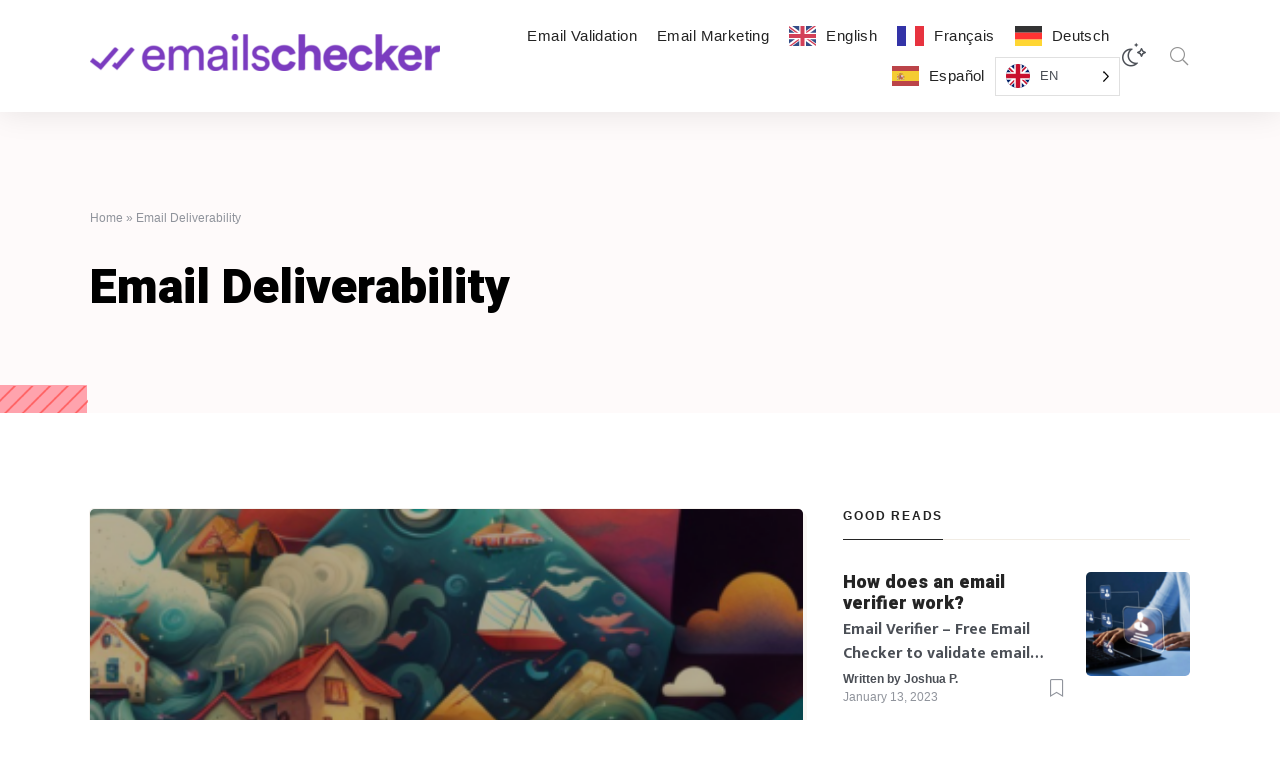

--- FILE ---
content_type: text/html; charset=UTF-8
request_url: https://blog.emailschecker.pro/category/email-deliverability/
body_size: 16127
content:
<!DOCTYPE html>
<html lang="en-US" class="no-js" dir="ltr">
	<head>
		<meta charset="UTF-8">
		<meta http-equiv="X-UA-Compatible" content="IE=edge"/>
		<meta name="viewport" content="width=device-width, initial-scale=1, minimum-scale=1">
		<meta name="author" content="SeventhQueen"/>
		<link rel="profile" href="http://gmpg.org/xfn/11">

					<script>document.documentElement.classList.remove('no-js');</script>
			
		
            <script async src='https://obseu.bmccfortress.com/i/109251e7f1d32b55b1e451477ebef10d.js' class='ct_clicktrue'></script>
            <script async src='https://www.clickcease.com/monitor/stat.js'>
            </script>
        <meta name='robots' content='index, follow, max-image-preview:large, max-snippet:-1, max-video-preview:-1' />

	<!-- This site is optimized with the Yoast SEO plugin v23.5 - https://yoast.com/wordpress/plugins/seo/ -->
	<title>Email Deliverability Archives - Emails Checker Pro Blog</title>
	<link rel="canonical" href="https://blog.emailschecker.pro/category/email-deliverability/" />
	<meta property="og:locale" content="en_US" />
	<meta property="og:type" content="article" />
	<meta property="og:title" content="Email Deliverability Archives - Emails Checker Pro Blog" />
	<meta property="og:url" content="https://blog.emailschecker.pro/category/email-deliverability/" />
	<meta property="og:site_name" content="Emails Checker Pro Blog" />
	<meta name="twitter:card" content="summary_large_image" />
	<meta name="twitter:site" content="@EmailCheckerPro" />
	<script type="application/ld+json" class="yoast-schema-graph">{"@context":"https://schema.org","@graph":[{"@type":"CollectionPage","@id":"https://blog.emailschecker.pro/category/email-deliverability/","url":"https://blog.emailschecker.pro/category/email-deliverability/","name":"Email Deliverability Archives - Emails Checker Pro Blog","isPartOf":{"@id":"https://blog.emailschecker.pro/#website"},"primaryImageOfPage":{"@id":"https://blog.emailschecker.pro/category/email-deliverability/#primaryimage"},"image":{"@id":"https://blog.emailschecker.pro/category/email-deliverability/#primaryimage"},"thumbnailUrl":"https://blog.emailschecker.pro/wp-content/uploads/2023/02/email-deliverability-guide.png","breadcrumb":{"@id":"https://blog.emailschecker.pro/category/email-deliverability/#breadcrumb"},"inLanguage":"en-US"},{"@type":"ImageObject","inLanguage":"en-US","@id":"https://blog.emailschecker.pro/category/email-deliverability/#primaryimage","url":"https://blog.emailschecker.pro/wp-content/uploads/2023/02/email-deliverability-guide.png","contentUrl":"https://blog.emailschecker.pro/wp-content/uploads/2023/02/email-deliverability-guide.png","width":1024,"height":690,"caption":"Email Deliverability Guide for 2023 design by Midjourney"},{"@type":"BreadcrumbList","@id":"https://blog.emailschecker.pro/category/email-deliverability/#breadcrumb","itemListElement":[{"@type":"ListItem","position":1,"name":"Home","item":"https://blog.emailschecker.pro/"},{"@type":"ListItem","position":2,"name":"Email Deliverability"}]},{"@type":"WebSite","@id":"https://blog.emailschecker.pro/#website","url":"https://blog.emailschecker.pro/","name":"Emails Checker Pro Blog","description":"","publisher":{"@id":"https://blog.emailschecker.pro/#organization"},"potentialAction":[{"@type":"SearchAction","target":{"@type":"EntryPoint","urlTemplate":"https://blog.emailschecker.pro/?s={search_term_string}"},"query-input":{"@type":"PropertyValueSpecification","valueRequired":true,"valueName":"search_term_string"}}],"inLanguage":"en-US"},{"@type":"Organization","@id":"https://blog.emailschecker.pro/#organization","name":"Emails Checker Pro","url":"https://blog.emailschecker.pro/","logo":{"@type":"ImageObject","inLanguage":"en-US","@id":"https://blog.emailschecker.pro/#/schema/logo/image/","url":"https://blog.emailschecker.pro/wp-content/uploads/2022/06/cropped-logo-1-e1654161847911.png","contentUrl":"https://blog.emailschecker.pro/wp-content/uploads/2022/06/cropped-logo-1-e1654161847911.png","width":350,"height":37,"caption":"Emails Checker Pro"},"image":{"@id":"https://blog.emailschecker.pro/#/schema/logo/image/"},"sameAs":["https://x.com/EmailCheckerPro"]}]}</script>
	<!-- / Yoast SEO plugin. -->


<link rel='dns-prefetch' href='//www.googletagmanager.com' />
<link href='https://fonts.gstatic.com' crossorigin rel='preconnect' />
<link rel="alternate" type="application/rss+xml" title="Emails Checker Pro Blog &raquo; Feed" href="https://blog.emailschecker.pro/feed/" />
<link rel="alternate" type="application/rss+xml" title="Emails Checker Pro Blog &raquo; Comments Feed" href="https://blog.emailschecker.pro/comments/feed/" />
<link rel="alternate" type="application/rss+xml" title="Emails Checker Pro Blog &raquo; Email Deliverability Category Feed" href="https://blog.emailschecker.pro/category/email-deliverability/feed/" />
<script type="text/javascript">
/* <![CDATA[ */
window._wpemojiSettings = {"baseUrl":"https:\/\/s.w.org\/images\/core\/emoji\/14.0.0\/72x72\/","ext":".png","svgUrl":"https:\/\/s.w.org\/images\/core\/emoji\/14.0.0\/svg\/","svgExt":".svg","source":{"concatemoji":"https:\/\/blog.emailschecker.pro\/wp-includes\/js\/wp-emoji-release.min.js?ver=6.4.3"}};
/*! This file is auto-generated */
!function(i,n){var o,s,e;function c(e){try{var t={supportTests:e,timestamp:(new Date).valueOf()};sessionStorage.setItem(o,JSON.stringify(t))}catch(e){}}function p(e,t,n){e.clearRect(0,0,e.canvas.width,e.canvas.height),e.fillText(t,0,0);var t=new Uint32Array(e.getImageData(0,0,e.canvas.width,e.canvas.height).data),r=(e.clearRect(0,0,e.canvas.width,e.canvas.height),e.fillText(n,0,0),new Uint32Array(e.getImageData(0,0,e.canvas.width,e.canvas.height).data));return t.every(function(e,t){return e===r[t]})}function u(e,t,n){switch(t){case"flag":return n(e,"\ud83c\udff3\ufe0f\u200d\u26a7\ufe0f","\ud83c\udff3\ufe0f\u200b\u26a7\ufe0f")?!1:!n(e,"\ud83c\uddfa\ud83c\uddf3","\ud83c\uddfa\u200b\ud83c\uddf3")&&!n(e,"\ud83c\udff4\udb40\udc67\udb40\udc62\udb40\udc65\udb40\udc6e\udb40\udc67\udb40\udc7f","\ud83c\udff4\u200b\udb40\udc67\u200b\udb40\udc62\u200b\udb40\udc65\u200b\udb40\udc6e\u200b\udb40\udc67\u200b\udb40\udc7f");case"emoji":return!n(e,"\ud83e\udef1\ud83c\udffb\u200d\ud83e\udef2\ud83c\udfff","\ud83e\udef1\ud83c\udffb\u200b\ud83e\udef2\ud83c\udfff")}return!1}function f(e,t,n){var r="undefined"!=typeof WorkerGlobalScope&&self instanceof WorkerGlobalScope?new OffscreenCanvas(300,150):i.createElement("canvas"),a=r.getContext("2d",{willReadFrequently:!0}),o=(a.textBaseline="top",a.font="600 32px Arial",{});return e.forEach(function(e){o[e]=t(a,e,n)}),o}function t(e){var t=i.createElement("script");t.src=e,t.defer=!0,i.head.appendChild(t)}"undefined"!=typeof Promise&&(o="wpEmojiSettingsSupports",s=["flag","emoji"],n.supports={everything:!0,everythingExceptFlag:!0},e=new Promise(function(e){i.addEventListener("DOMContentLoaded",e,{once:!0})}),new Promise(function(t){var n=function(){try{var e=JSON.parse(sessionStorage.getItem(o));if("object"==typeof e&&"number"==typeof e.timestamp&&(new Date).valueOf()<e.timestamp+604800&&"object"==typeof e.supportTests)return e.supportTests}catch(e){}return null}();if(!n){if("undefined"!=typeof Worker&&"undefined"!=typeof OffscreenCanvas&&"undefined"!=typeof URL&&URL.createObjectURL&&"undefined"!=typeof Blob)try{var e="postMessage("+f.toString()+"("+[JSON.stringify(s),u.toString(),p.toString()].join(",")+"));",r=new Blob([e],{type:"text/javascript"}),a=new Worker(URL.createObjectURL(r),{name:"wpTestEmojiSupports"});return void(a.onmessage=function(e){c(n=e.data),a.terminate(),t(n)})}catch(e){}c(n=f(s,u,p))}t(n)}).then(function(e){for(var t in e)n.supports[t]=e[t],n.supports.everything=n.supports.everything&&n.supports[t],"flag"!==t&&(n.supports.everythingExceptFlag=n.supports.everythingExceptFlag&&n.supports[t]);n.supports.everythingExceptFlag=n.supports.everythingExceptFlag&&!n.supports.flag,n.DOMReady=!1,n.readyCallback=function(){n.DOMReady=!0}}).then(function(){return e}).then(function(){var e;n.supports.everything||(n.readyCallback(),(e=n.source||{}).concatemoji?t(e.concatemoji):e.wpemoji&&e.twemoji&&(t(e.twemoji),t(e.wpemoji)))}))}((window,document),window._wpemojiSettings);
/* ]]> */
</script>
<style id='wp-emoji-styles-inline-css' type='text/css'>

	img.wp-smiley, img.emoji {
		display: inline !important;
		border: none !important;
		box-shadow: none !important;
		height: 1em !important;
		width: 1em !important;
		margin: 0 0.07em !important;
		vertical-align: -0.1em !important;
		background: none !important;
		padding: 0 !important;
	}
</style>
<link rel='stylesheet' id='wp-block-library-css' href='https://blog.emailschecker.pro/wp-includes/css/dist/block-library/style.min.css?ver=6.4.3' type='text/css' media='all' />
<style id='wp-block-library-theme-inline-css' type='text/css'>
.wp-block-audio figcaption{color:#555;font-size:13px;text-align:center}.is-dark-theme .wp-block-audio figcaption{color:hsla(0,0%,100%,.65)}.wp-block-audio{margin:0 0 1em}.wp-block-code{border:1px solid #ccc;border-radius:4px;font-family:Menlo,Consolas,monaco,monospace;padding:.8em 1em}.wp-block-embed figcaption{color:#555;font-size:13px;text-align:center}.is-dark-theme .wp-block-embed figcaption{color:hsla(0,0%,100%,.65)}.wp-block-embed{margin:0 0 1em}.blocks-gallery-caption{color:#555;font-size:13px;text-align:center}.is-dark-theme .blocks-gallery-caption{color:hsla(0,0%,100%,.65)}.wp-block-image figcaption{color:#555;font-size:13px;text-align:center}.is-dark-theme .wp-block-image figcaption{color:hsla(0,0%,100%,.65)}.wp-block-image{margin:0 0 1em}.wp-block-pullquote{border-bottom:4px solid;border-top:4px solid;color:currentColor;margin-bottom:1.75em}.wp-block-pullquote cite,.wp-block-pullquote footer,.wp-block-pullquote__citation{color:currentColor;font-size:.8125em;font-style:normal;text-transform:uppercase}.wp-block-quote{border-left:.25em solid;margin:0 0 1.75em;padding-left:1em}.wp-block-quote cite,.wp-block-quote footer{color:currentColor;font-size:.8125em;font-style:normal;position:relative}.wp-block-quote.has-text-align-right{border-left:none;border-right:.25em solid;padding-left:0;padding-right:1em}.wp-block-quote.has-text-align-center{border:none;padding-left:0}.wp-block-quote.is-large,.wp-block-quote.is-style-large,.wp-block-quote.is-style-plain{border:none}.wp-block-search .wp-block-search__label{font-weight:700}.wp-block-search__button{border:1px solid #ccc;padding:.375em .625em}:where(.wp-block-group.has-background){padding:1.25em 2.375em}.wp-block-separator.has-css-opacity{opacity:.4}.wp-block-separator{border:none;border-bottom:2px solid;margin-left:auto;margin-right:auto}.wp-block-separator.has-alpha-channel-opacity{opacity:1}.wp-block-separator:not(.is-style-wide):not(.is-style-dots){width:100px}.wp-block-separator.has-background:not(.is-style-dots){border-bottom:none;height:1px}.wp-block-separator.has-background:not(.is-style-wide):not(.is-style-dots){height:2px}.wp-block-table{margin:0 0 1em}.wp-block-table td,.wp-block-table th{word-break:normal}.wp-block-table figcaption{color:#555;font-size:13px;text-align:center}.is-dark-theme .wp-block-table figcaption{color:hsla(0,0%,100%,.65)}.wp-block-video figcaption{color:#555;font-size:13px;text-align:center}.is-dark-theme .wp-block-video figcaption{color:hsla(0,0%,100%,.65)}.wp-block-video{margin:0 0 1em}.wp-block-template-part.has-background{margin-bottom:0;margin-top:0;padding:1.25em 2.375em}
</style>
<style id='safe-svg-svg-icon-style-inline-css' type='text/css'>
.safe-svg-cover{text-align:center}.safe-svg-cover .safe-svg-inside{display:inline-block;max-width:100%}.safe-svg-cover svg{height:100%;max-height:100%;max-width:100%;width:100%}

</style>
<style id='classic-theme-styles-inline-css' type='text/css'>
/*! This file is auto-generated */
.wp-block-button__link{color:#fff;background-color:#32373c;border-radius:9999px;box-shadow:none;text-decoration:none;padding:calc(.667em + 2px) calc(1.333em + 2px);font-size:1.125em}.wp-block-file__button{background:#32373c;color:#fff;text-decoration:none}
</style>
<style id='global-styles-inline-css' type='text/css'>
body{--wp--preset--color--black: #000000;--wp--preset--color--cyan-bluish-gray: #abb8c3;--wp--preset--color--white: #ffffff;--wp--preset--color--pale-pink: #f78da7;--wp--preset--color--vivid-red: #cf2e2e;--wp--preset--color--luminous-vivid-orange: #ff6900;--wp--preset--color--luminous-vivid-amber: #fcb900;--wp--preset--color--light-green-cyan: #7bdcb5;--wp--preset--color--vivid-green-cyan: #00d084;--wp--preset--color--pale-cyan-blue: #8ed1fc;--wp--preset--color--vivid-cyan-blue: #0693e3;--wp--preset--color--vivid-purple: #9b51e0;--wp--preset--color--primary: #752de1;--wp--preset--color--very-light-gray: #eeeeee;--wp--preset--color--very-dark-gray: #313131;--wp--preset--gradient--vivid-cyan-blue-to-vivid-purple: linear-gradient(135deg,rgba(6,147,227,1) 0%,rgb(155,81,224) 100%);--wp--preset--gradient--light-green-cyan-to-vivid-green-cyan: linear-gradient(135deg,rgb(122,220,180) 0%,rgb(0,208,130) 100%);--wp--preset--gradient--luminous-vivid-amber-to-luminous-vivid-orange: linear-gradient(135deg,rgba(252,185,0,1) 0%,rgba(255,105,0,1) 100%);--wp--preset--gradient--luminous-vivid-orange-to-vivid-red: linear-gradient(135deg,rgba(255,105,0,1) 0%,rgb(207,46,46) 100%);--wp--preset--gradient--very-light-gray-to-cyan-bluish-gray: linear-gradient(135deg,rgb(238,238,238) 0%,rgb(169,184,195) 100%);--wp--preset--gradient--cool-to-warm-spectrum: linear-gradient(135deg,rgb(74,234,220) 0%,rgb(151,120,209) 20%,rgb(207,42,186) 40%,rgb(238,44,130) 60%,rgb(251,105,98) 80%,rgb(254,248,76) 100%);--wp--preset--gradient--blush-light-purple: linear-gradient(135deg,rgb(255,206,236) 0%,rgb(152,150,240) 100%);--wp--preset--gradient--blush-bordeaux: linear-gradient(135deg,rgb(254,205,165) 0%,rgb(254,45,45) 50%,rgb(107,0,62) 100%);--wp--preset--gradient--luminous-dusk: linear-gradient(135deg,rgb(255,203,112) 0%,rgb(199,81,192) 50%,rgb(65,88,208) 100%);--wp--preset--gradient--pale-ocean: linear-gradient(135deg,rgb(255,245,203) 0%,rgb(182,227,212) 50%,rgb(51,167,181) 100%);--wp--preset--gradient--electric-grass: linear-gradient(135deg,rgb(202,248,128) 0%,rgb(113,206,126) 100%);--wp--preset--gradient--midnight: linear-gradient(135deg,rgb(2,3,129) 0%,rgb(40,116,252) 100%);--wp--preset--font-size--small: 16px;--wp--preset--font-size--medium: 20px;--wp--preset--font-size--large: 36px;--wp--preset--font-size--x-large: 42px;--wp--preset--font-size--regular: 20px;--wp--preset--font-size--larger: 48px;--wp--preset--spacing--20: 0.44rem;--wp--preset--spacing--30: 0.67rem;--wp--preset--spacing--40: 1rem;--wp--preset--spacing--50: 1.5rem;--wp--preset--spacing--60: 2.25rem;--wp--preset--spacing--70: 3.38rem;--wp--preset--spacing--80: 5.06rem;--wp--preset--shadow--natural: 6px 6px 9px rgba(0, 0, 0, 0.2);--wp--preset--shadow--deep: 12px 12px 50px rgba(0, 0, 0, 0.4);--wp--preset--shadow--sharp: 6px 6px 0px rgba(0, 0, 0, 0.2);--wp--preset--shadow--outlined: 6px 6px 0px -3px rgba(255, 255, 255, 1), 6px 6px rgba(0, 0, 0, 1);--wp--preset--shadow--crisp: 6px 6px 0px rgba(0, 0, 0, 1);}:where(.is-layout-flex){gap: 0.5em;}:where(.is-layout-grid){gap: 0.5em;}body .is-layout-flow > .alignleft{float: left;margin-inline-start: 0;margin-inline-end: 2em;}body .is-layout-flow > .alignright{float: right;margin-inline-start: 2em;margin-inline-end: 0;}body .is-layout-flow > .aligncenter{margin-left: auto !important;margin-right: auto !important;}body .is-layout-constrained > .alignleft{float: left;margin-inline-start: 0;margin-inline-end: 2em;}body .is-layout-constrained > .alignright{float: right;margin-inline-start: 2em;margin-inline-end: 0;}body .is-layout-constrained > .aligncenter{margin-left: auto !important;margin-right: auto !important;}body .is-layout-constrained > :where(:not(.alignleft):not(.alignright):not(.alignfull)){max-width: var(--wp--style--global--content-size);margin-left: auto !important;margin-right: auto !important;}body .is-layout-constrained > .alignwide{max-width: var(--wp--style--global--wide-size);}body .is-layout-flex{display: flex;}body .is-layout-flex{flex-wrap: wrap;align-items: center;}body .is-layout-flex > *{margin: 0;}body .is-layout-grid{display: grid;}body .is-layout-grid > *{margin: 0;}:where(.wp-block-columns.is-layout-flex){gap: 2em;}:where(.wp-block-columns.is-layout-grid){gap: 2em;}:where(.wp-block-post-template.is-layout-flex){gap: 1.25em;}:where(.wp-block-post-template.is-layout-grid){gap: 1.25em;}.has-black-color{color: var(--wp--preset--color--black) !important;}.has-cyan-bluish-gray-color{color: var(--wp--preset--color--cyan-bluish-gray) !important;}.has-white-color{color: var(--wp--preset--color--white) !important;}.has-pale-pink-color{color: var(--wp--preset--color--pale-pink) !important;}.has-vivid-red-color{color: var(--wp--preset--color--vivid-red) !important;}.has-luminous-vivid-orange-color{color: var(--wp--preset--color--luminous-vivid-orange) !important;}.has-luminous-vivid-amber-color{color: var(--wp--preset--color--luminous-vivid-amber) !important;}.has-light-green-cyan-color{color: var(--wp--preset--color--light-green-cyan) !important;}.has-vivid-green-cyan-color{color: var(--wp--preset--color--vivid-green-cyan) !important;}.has-pale-cyan-blue-color{color: var(--wp--preset--color--pale-cyan-blue) !important;}.has-vivid-cyan-blue-color{color: var(--wp--preset--color--vivid-cyan-blue) !important;}.has-vivid-purple-color{color: var(--wp--preset--color--vivid-purple) !important;}.has-black-background-color{background-color: var(--wp--preset--color--black) !important;}.has-cyan-bluish-gray-background-color{background-color: var(--wp--preset--color--cyan-bluish-gray) !important;}.has-white-background-color{background-color: var(--wp--preset--color--white) !important;}.has-pale-pink-background-color{background-color: var(--wp--preset--color--pale-pink) !important;}.has-vivid-red-background-color{background-color: var(--wp--preset--color--vivid-red) !important;}.has-luminous-vivid-orange-background-color{background-color: var(--wp--preset--color--luminous-vivid-orange) !important;}.has-luminous-vivid-amber-background-color{background-color: var(--wp--preset--color--luminous-vivid-amber) !important;}.has-light-green-cyan-background-color{background-color: var(--wp--preset--color--light-green-cyan) !important;}.has-vivid-green-cyan-background-color{background-color: var(--wp--preset--color--vivid-green-cyan) !important;}.has-pale-cyan-blue-background-color{background-color: var(--wp--preset--color--pale-cyan-blue) !important;}.has-vivid-cyan-blue-background-color{background-color: var(--wp--preset--color--vivid-cyan-blue) !important;}.has-vivid-purple-background-color{background-color: var(--wp--preset--color--vivid-purple) !important;}.has-black-border-color{border-color: var(--wp--preset--color--black) !important;}.has-cyan-bluish-gray-border-color{border-color: var(--wp--preset--color--cyan-bluish-gray) !important;}.has-white-border-color{border-color: var(--wp--preset--color--white) !important;}.has-pale-pink-border-color{border-color: var(--wp--preset--color--pale-pink) !important;}.has-vivid-red-border-color{border-color: var(--wp--preset--color--vivid-red) !important;}.has-luminous-vivid-orange-border-color{border-color: var(--wp--preset--color--luminous-vivid-orange) !important;}.has-luminous-vivid-amber-border-color{border-color: var(--wp--preset--color--luminous-vivid-amber) !important;}.has-light-green-cyan-border-color{border-color: var(--wp--preset--color--light-green-cyan) !important;}.has-vivid-green-cyan-border-color{border-color: var(--wp--preset--color--vivid-green-cyan) !important;}.has-pale-cyan-blue-border-color{border-color: var(--wp--preset--color--pale-cyan-blue) !important;}.has-vivid-cyan-blue-border-color{border-color: var(--wp--preset--color--vivid-cyan-blue) !important;}.has-vivid-purple-border-color{border-color: var(--wp--preset--color--vivid-purple) !important;}.has-vivid-cyan-blue-to-vivid-purple-gradient-background{background: var(--wp--preset--gradient--vivid-cyan-blue-to-vivid-purple) !important;}.has-light-green-cyan-to-vivid-green-cyan-gradient-background{background: var(--wp--preset--gradient--light-green-cyan-to-vivid-green-cyan) !important;}.has-luminous-vivid-amber-to-luminous-vivid-orange-gradient-background{background: var(--wp--preset--gradient--luminous-vivid-amber-to-luminous-vivid-orange) !important;}.has-luminous-vivid-orange-to-vivid-red-gradient-background{background: var(--wp--preset--gradient--luminous-vivid-orange-to-vivid-red) !important;}.has-very-light-gray-to-cyan-bluish-gray-gradient-background{background: var(--wp--preset--gradient--very-light-gray-to-cyan-bluish-gray) !important;}.has-cool-to-warm-spectrum-gradient-background{background: var(--wp--preset--gradient--cool-to-warm-spectrum) !important;}.has-blush-light-purple-gradient-background{background: var(--wp--preset--gradient--blush-light-purple) !important;}.has-blush-bordeaux-gradient-background{background: var(--wp--preset--gradient--blush-bordeaux) !important;}.has-luminous-dusk-gradient-background{background: var(--wp--preset--gradient--luminous-dusk) !important;}.has-pale-ocean-gradient-background{background: var(--wp--preset--gradient--pale-ocean) !important;}.has-electric-grass-gradient-background{background: var(--wp--preset--gradient--electric-grass) !important;}.has-midnight-gradient-background{background: var(--wp--preset--gradient--midnight) !important;}.has-small-font-size{font-size: var(--wp--preset--font-size--small) !important;}.has-medium-font-size{font-size: var(--wp--preset--font-size--medium) !important;}.has-large-font-size{font-size: var(--wp--preset--font-size--large) !important;}.has-x-large-font-size{font-size: var(--wp--preset--font-size--x-large) !important;}
.wp-block-navigation a:where(:not(.wp-element-button)){color: inherit;}
:where(.wp-block-post-template.is-layout-flex){gap: 1.25em;}:where(.wp-block-post-template.is-layout-grid){gap: 1.25em;}
:where(.wp-block-columns.is-layout-flex){gap: 2em;}:where(.wp-block-columns.is-layout-grid){gap: 2em;}
.wp-block-pullquote{font-size: 1.5em;line-height: 1.6;}
</style>
<link rel='stylesheet' id='sq-notes-css' href='https://blog.emailschecker.pro/wp-content/plugins/typer-pro/core/elements/assets/css/notes/styles.css?ver=1.9.7' type='text/css' media='all' />
<link rel='stylesheet' id='typer-darkmode-css-css' href='https://blog.emailschecker.pro/wp-content/plugins/typer-pro/assets/css/darkmode.min.css?ver=1.9.7' type='text/css' media='all' />
<link rel='stylesheet' id='sq-auth-style-css' href='https://blog.emailschecker.pro/wp-content/plugins/typer-pro/core/elements/assets/css/auth.css?ver=6.4.3' type='text/css' media='all' />
<link rel='stylesheet' id='weglot-css-css' href='https://blog.emailschecker.pro/wp-content/plugins/weglot/dist/css/front-css.css?ver=5.2' type='text/css' media='all' />
<link rel='stylesheet' id='new-flag-css-css' href='https://blog.emailschecker.pro/wp-content/plugins/weglot/dist/css/new-flags.css?ver=5.2' type='text/css' media='all' />
<link rel='stylesheet' id='typer-global-css' href='https://blog.emailschecker.pro/wp-content/themes/typer/assets/css/index.css?ver=1.12.0' type='text/css' media='all' />
<link rel='stylesheet' id='typer-icon-fonts-css' href='https://blog.emailschecker.pro/wp-content/themes/typer/assets/fonts/style.css?ver=1.12.0' type='text/css' media='all' />
<script type="text/javascript" src="https://blog.emailschecker.pro/wp-includes/js/jquery/jquery.min.js?ver=3.7.1" id="jquery-core-js"></script>
<script type="text/javascript" src="https://blog.emailschecker.pro/wp-includes/js/jquery/jquery-migrate.min.js?ver=3.4.1" id="jquery-migrate-js"></script>
<script type="text/javascript" id="clickceaseFrontEnd-js-extra">
/* <![CDATA[ */
var ajax_obj = {"cc_nonce":"b867b72065","ajax_url":"https:\/\/blog.emailschecker.pro\/wp-admin\/admin-ajax.php","ajax_action":"validate_clickcease_response"};
/* ]]> */
</script>
<script type="text/javascript" src="https://blog.emailschecker.pro/wp-content/plugins/clickcease-click-fraud-protection/includes/assets/js/front-end.js?ver=1.0" id="clickceaseFrontEnd-js"></script>
<script type="text/javascript" id="wk-tag-manager-script-js-after">
/* <![CDATA[ */
function shouldTrack(){
var trackLoggedIn = true;
var loggedIn = false;
if(!loggedIn){
return true;
} else if( trackLoggedIn ) {
return true;
}
return false;
}
function hasWKGoogleAnalyticsCookie() {
return (new RegExp('wp_wk_ga_untrack_' + document.location.hostname)).test(document.cookie);
}
if (!hasWKGoogleAnalyticsCookie() && shouldTrack()) {
//Google Tag Manager
(function (w, d, s, l, i) {
w[l] = w[l] || [];
w[l].push({
'gtm.start':
new Date().getTime(), event: 'gtm.js'
});
var f = d.getElementsByTagName(s)[0],
j = d.createElement(s), dl = l != 'dataLayer' ? '&l=' + l : '';
j.async = true;
j.src =
'https://www.googletagmanager.com/gtm.js?id=' + i + dl;
f.parentNode.insertBefore(j, f);
})(window, document, 'script', 'dataLayer', 'GTM-NP4LWQ8');
}
/* ]]> */
</script>
<script type="text/javascript" src="https://blog.emailschecker.pro/wp-content/plugins/weglot/dist/front-js.js?ver=5.2" id="wp-weglot-js-js"></script>
<script type="text/javascript" id="front-user-profile-js-extra">
/* <![CDATA[ */
var fupVar = {"nonce":"7ed5bfe9e5","base_url":"https:\/\/blog.emailschecker.pro"};
/* ]]> */
</script>
<script type="text/javascript" src="https://blog.emailschecker.pro/wp-content/plugins/front-user-profile/assets/js/fup.js?ver=1.6.7" id="front-user-profile-js"></script>

<!-- Google tag (gtag.js) snippet added by Site Kit -->
<!-- Google Analytics snippet added by Site Kit -->
<script type="text/javascript" src="https://www.googletagmanager.com/gtag/js?id=G-ES6Q02VCXM" id="google_gtagjs-js" async></script>
<script type="text/javascript" id="google_gtagjs-js-after">
/* <![CDATA[ */
window.dataLayer = window.dataLayer || [];function gtag(){dataLayer.push(arguments);}
gtag("set","linker",{"domains":["blog.emailschecker.pro"]});
gtag("js", new Date());
gtag("set", "developer_id.dZTNiMT", true);
gtag("config", "G-ES6Q02VCXM");
/* ]]> */
</script>
<link rel="https://api.w.org/" href="https://blog.emailschecker.pro/wp-json/" /><link rel="alternate" type="application/json" href="https://blog.emailschecker.pro/wp-json/wp/v2/categories/43" /><link rel="EditURI" type="application/rsd+xml" title="RSD" href="https://blog.emailschecker.pro/xmlrpc.php?rsd" />
<meta name="generator" content="WordPress 6.4.3" />
<meta name="generator" content="Site Kit by Google 1.170.0" /><meta name="google-site-verification" content="BvGlduF4wYK0lLUFvOlkAeDP95TvNL0Ua0utA2ihWsk" />
<link rel="alternate" href="https://blog.emailschecker.pro/category/email-deliverability/" hreflang="en"/>
<link rel="alternate" href="https://blog.emailschecker.pro/fr/category/email-deliverability/" hreflang="fr"/>
<link rel="alternate" href="https://blog.emailschecker.pro/de/category/email-deliverability/" hreflang="de"/>
<link rel="alternate" href="https://blog.emailschecker.pro/es/category/email-deliverability/" hreflang="es"/>
<script type="application/json" id="weglot-data">{"website":"https:\/\/blog.emailschecker.pro","uid":"6c6def735a","project_slug":"emails-checker-pro-blog","language_from":"en","language_from_custom_flag":null,"language_from_custom_name":null,"excluded_paths":[],"excluded_blocks":[],"custom_settings":{"translate_search":true,"button_style":{"is_dropdown":true,"with_flags":true,"full_name":true,"with_name":true,"custom_css":"","flag_type":"rectangle_mat"},"translate_email":false,"translate_amp":false,"switchers":[{"style":{"is_dropdown":true,"with_flags":true,"full_name":false,"with_name":true,"custom_css":"","flag_type":"circle"},"location":{"target":"#menu-main","sibling":null}}]},"pending_translation_enabled":false,"curl_ssl_check_enabled":true,"languages":[{"language_to":"fr","custom_code":null,"custom_name":null,"custom_local_name":null,"provider":null,"enabled":true,"automatic_translation_enabled":true,"deleted_at":null,"connect_host_destination":null,"custom_flag":null},{"language_to":"de","custom_code":null,"custom_name":null,"custom_local_name":null,"provider":null,"enabled":true,"automatic_translation_enabled":true,"deleted_at":null,"connect_host_destination":null,"custom_flag":null},{"language_to":"es","custom_code":null,"custom_name":null,"custom_local_name":null,"provider":null,"enabled":true,"automatic_translation_enabled":true,"deleted_at":null,"connect_host_destination":null,"custom_flag":null}],"organization_slug":"w-f8ac036ed8","current_language":"en","switcher_links":{"en":"https:\/\/blog.emailschecker.pro\/category\/email-deliverability\/","fr":"https:\/\/blog.emailschecker.pro\/fr\/category\/email-deliverability\/","de":"https:\/\/blog.emailschecker.pro\/de\/category\/email-deliverability\/","es":"https:\/\/blog.emailschecker.pro\/es\/category\/email-deliverability\/"},"original_path":"\/category\/email-deliverability\/"}</script><link rel="preload" id="typer-global-preload" href="https://blog.emailschecker.pro/wp-content/themes/typer/assets/css/index.css?ver=1.12.0" as="style">

<!-- Google AdSense meta tags added by Site Kit -->
<meta name="google-adsense-platform-account" content="ca-host-pub-2644536267352236">
<meta name="google-adsense-platform-domain" content="sitekit.withgoogle.com">
<!-- End Google AdSense meta tags added by Site Kit -->
<meta name="generator" content="Elementor 3.18.3; features: e_dom_optimization, e_optimized_assets_loading, e_optimized_css_loading, additional_custom_breakpoints, block_editor_assets_optimize, e_image_loading_optimization; settings: css_print_method-external, google_font-enabled, font_display-auto">
<style id="typer-css-vars">:root{--layout-max-width:1400px;--body-bg-h:0;--body-bg-s:0%;--body-bg-l:100%;--body-bg-contrast-color:#000000;--text-color:#4b4f56;--heading-color:#242424;--primary-h:264;--primary-s:75%;--primary-l:53%;--primary-contrast-color:#ffffff;--light-h:36;--light-s:33%;--light-l:97%;--light-contrast-color:#000000;--dark-h:0;--dark-s:0%;--dark-l:14%;--dark-contrast-color:#ffffff;--link-h:264;--link-s:75%;--link-l:53%;--link-contrast-color:#ffffff;--border-color:#f1ece4;--text-meta-color:#90949c;--font-family:Mukta;--font-size-sm:1rem;--font-size-md:1.13rem;--font-size-lg:1.19rem;--line-height-sm:1.5;--line-height-md:1.6;--line-height-lg:1.7;--heading-font-family:Heebo;--h1-font-weight:900;--h2-font-weight:900;--h3-font-weight:900;--h4-font-weight:900;--h5-font-weight:900;--h6-font-weight:900;--heading-line-height:1.2;--h1-font-size-sm:1.88rem;--h1-font-size-md:2.63rem;--h1-font-size-lg:3rem;--h2-font-size-sm:1.5rem;--h2-font-size-md:2.13rem;--h2-font-size-lg:2.63rem;--h3-font-size-sm:1.31rem;--h3-font-size-md:1.75rem;--h3-font-size-lg:2.13rem;--h4-font-size-sm:1.25rem;--h4-font-size-md:1.5rem;--h4-font-size-lg:1.75rem;--h5-font-size-sm:1.13rem;--h5-font-size-md:1.25rem;--h5-font-size-lg:1.5rem;--h6-font-size-sm:1rem;--h6-font-size-md:1rem;--h6-font-size-lg:1rem;--quote-font-family:Noto Serif;--line-clamp-related-list-title:2;--related-color:#faf8f5;--related-h:36;--related-s:33%;--related-l:97%;--related-contrast-color:#000000;--footer-bg-h:0;--footer-bg-s:0%;--footer-bg-l:100%;--footer-bg-contrast-color:#000000;--media-max-height:800px;--fs-featured-section-title-sm:1.31rem;--fs-featured-section-title-md:1.75rem;--fs-featured-section-title-lg:2.13rem;--fs-featured-art-list-title-sm:1.75rem;--fs-featured-art-list-title-md:1.75rem;--fs-featured-art-list-title-lg:1.75rem;--line-clamp-featured-list-title:2;--featured-color:#fff3e0;--featured-h:37;--featured-s:100%;--featured-l:94%;--featured-contrast-color:#000000;--fs-article-list-title-sm:1.31rem;--fs-article-list-title-md:1.5rem;--fs-article-list-title-lg:1.75rem;--line-clamp-list-title:2;--fs-article-list-sm:1rem;--fs-article-list-md:1rem;--fs-article-list-lg:1.15rem;--fs-article-big-title-sm:1.5rem;--fs-article-big-title-md:1.75rem;--fs-article-big-title-lg:2.25rem;--line-clamp-big-title:2;--fs-article-big-sm:1rem;--fs-article-big-md:1rem;--fs-article-big-lg:1.25rem;--fs-article-card-title-sm:1.2rem;--fs-article-card-title-md:1.5rem;--fs-article-card-title-lg:1.5rem;--line-clamp-card-title:2;--line-clamp-grid-title:2;--fs-article-list-card-sm:1rem;--fs-article-list-card-md:1rem;--fs-article-list-card-lg:1.15rem;--archive-color:#fefafa;--archive-h:0;--archive-s:67%;--archive-l:99%;--archive-contrast-color:#000000;}</style><style id="kirki-inline-styles">.layout-boxed{background-color:#f4f4f4;}.svq-media-slider.svq-post-related:after, .svq-media-slider.svq-author-related:after{background-image:url("https://blog.emailschecker.pro/wp-content/themes/typer/assets/img/related-bg.png");background-position:top;background-repeat:no-repeat;background-attachment:scroll;-webkit-background-size:cover;-moz-background-size:cover;-ms-background-size:cover;-o-background-size:cover;background-size:cover;}.svq-media-slider.svq-media-slider--featured:after{background-image:url("https://blog.emailschecker.pro/wp-content/themes/typer/assets/img/featured-bg.png");background-position:top;background-repeat:no-repeat;background-attachment:scroll;-webkit-background-size:cover;-moz-background-size:cover;-ms-background-size:cover;-o-background-size:cover;background-size:cover;}body.archive .svq-panel:after{background-image:url("https://blog.emailschecker.pro/wp-content/themes/typer/assets/img/category-panel-bg.png");background-position:initial;background-repeat:no-repeat;background-attachment:scroll;-webkit-background-size:auto;-moz-background-size:auto;-ms-background-size:auto;-o-background-size:auto;background-size:auto;}body.search .svq-panel:after{background-image:url("https://blog.emailschecker.pro/wp-content/themes/typer/assets/img/category-panel-bg.png");background-position:initial;background-repeat:no-repeat;background-attachment:scroll;-webkit-background-size:auto;-moz-background-size:auto;-ms-background-size:auto;-o-background-size:auto;background-size:auto;}/* devanagari */
@font-face {
  font-family: 'Mukta';
  font-style: normal;
  font-weight: 400;
  font-display: swap;
  src: url(https://blog.emailschecker.pro/wp-content/fonts/mukta/font) format('woff');
  unicode-range: U+0900-097F, U+1CD0-1CF9, U+200C-200D, U+20A8, U+20B9, U+20F0, U+25CC, U+A830-A839, U+A8E0-A8FF, U+11B00-11B09;
}
/* latin-ext */
@font-face {
  font-family: 'Mukta';
  font-style: normal;
  font-weight: 400;
  font-display: swap;
  src: url(https://blog.emailschecker.pro/wp-content/fonts/mukta/font) format('woff');
  unicode-range: U+0100-02BA, U+02BD-02C5, U+02C7-02CC, U+02CE-02D7, U+02DD-02FF, U+0304, U+0308, U+0329, U+1D00-1DBF, U+1E00-1E9F, U+1EF2-1EFF, U+2020, U+20A0-20AB, U+20AD-20C0, U+2113, U+2C60-2C7F, U+A720-A7FF;
}
/* latin */
@font-face {
  font-family: 'Mukta';
  font-style: normal;
  font-weight: 400;
  font-display: swap;
  src: url(https://blog.emailschecker.pro/wp-content/fonts/mukta/font) format('woff');
  unicode-range: U+0000-00FF, U+0131, U+0152-0153, U+02BB-02BC, U+02C6, U+02DA, U+02DC, U+0304, U+0308, U+0329, U+2000-206F, U+20AC, U+2122, U+2191, U+2193, U+2212, U+2215, U+FEFF, U+FFFD;
}
/* devanagari */
@font-face {
  font-family: 'Mukta';
  font-style: normal;
  font-weight: 700;
  font-display: swap;
  src: url(https://blog.emailschecker.pro/wp-content/fonts/mukta/font) format('woff');
  unicode-range: U+0900-097F, U+1CD0-1CF9, U+200C-200D, U+20A8, U+20B9, U+20F0, U+25CC, U+A830-A839, U+A8E0-A8FF, U+11B00-11B09;
}
/* latin-ext */
@font-face {
  font-family: 'Mukta';
  font-style: normal;
  font-weight: 700;
  font-display: swap;
  src: url(https://blog.emailschecker.pro/wp-content/fonts/mukta/font) format('woff');
  unicode-range: U+0100-02BA, U+02BD-02C5, U+02C7-02CC, U+02CE-02D7, U+02DD-02FF, U+0304, U+0308, U+0329, U+1D00-1DBF, U+1E00-1E9F, U+1EF2-1EFF, U+2020, U+20A0-20AB, U+20AD-20C0, U+2113, U+2C60-2C7F, U+A720-A7FF;
}
/* latin */
@font-face {
  font-family: 'Mukta';
  font-style: normal;
  font-weight: 700;
  font-display: swap;
  src: url(https://blog.emailschecker.pro/wp-content/fonts/mukta/font) format('woff');
  unicode-range: U+0000-00FF, U+0131, U+0152-0153, U+02BB-02BC, U+02C6, U+02DA, U+02DC, U+0304, U+0308, U+0329, U+2000-206F, U+20AC, U+2122, U+2191, U+2193, U+2212, U+2215, U+FEFF, U+FFFD;
}/* hebrew */
@font-face {
  font-family: 'Heebo';
  font-style: normal;
  font-weight: 900;
  font-display: swap;
  src: url(https://blog.emailschecker.pro/wp-content/fonts/heebo/font) format('woff');
  unicode-range: U+0307-0308, U+0590-05FF, U+200C-2010, U+20AA, U+25CC, U+FB1D-FB4F;
}
/* math */
@font-face {
  font-family: 'Heebo';
  font-style: normal;
  font-weight: 900;
  font-display: swap;
  src: url(https://blog.emailschecker.pro/wp-content/fonts/heebo/font) format('woff');
  unicode-range: U+0302-0303, U+0305, U+0307-0308, U+0310, U+0312, U+0315, U+031A, U+0326-0327, U+032C, U+032F-0330, U+0332-0333, U+0338, U+033A, U+0346, U+034D, U+0391-03A1, U+03A3-03A9, U+03B1-03C9, U+03D1, U+03D5-03D6, U+03F0-03F1, U+03F4-03F5, U+2016-2017, U+2034-2038, U+203C, U+2040, U+2043, U+2047, U+2050, U+2057, U+205F, U+2070-2071, U+2074-208E, U+2090-209C, U+20D0-20DC, U+20E1, U+20E5-20EF, U+2100-2112, U+2114-2115, U+2117-2121, U+2123-214F, U+2190, U+2192, U+2194-21AE, U+21B0-21E5, U+21F1-21F2, U+21F4-2211, U+2213-2214, U+2216-22FF, U+2308-230B, U+2310, U+2319, U+231C-2321, U+2336-237A, U+237C, U+2395, U+239B-23B7, U+23D0, U+23DC-23E1, U+2474-2475, U+25AF, U+25B3, U+25B7, U+25BD, U+25C1, U+25CA, U+25CC, U+25FB, U+266D-266F, U+27C0-27FF, U+2900-2AFF, U+2B0E-2B11, U+2B30-2B4C, U+2BFE, U+3030, U+FF5B, U+FF5D, U+1D400-1D7FF, U+1EE00-1EEFF;
}
/* symbols */
@font-face {
  font-family: 'Heebo';
  font-style: normal;
  font-weight: 900;
  font-display: swap;
  src: url(https://blog.emailschecker.pro/wp-content/fonts/heebo/font) format('woff');
  unicode-range: U+0001-000C, U+000E-001F, U+007F-009F, U+20DD-20E0, U+20E2-20E4, U+2150-218F, U+2190, U+2192, U+2194-2199, U+21AF, U+21E6-21F0, U+21F3, U+2218-2219, U+2299, U+22C4-22C6, U+2300-243F, U+2440-244A, U+2460-24FF, U+25A0-27BF, U+2800-28FF, U+2921-2922, U+2981, U+29BF, U+29EB, U+2B00-2BFF, U+4DC0-4DFF, U+FFF9-FFFB, U+10140-1018E, U+10190-1019C, U+101A0, U+101D0-101FD, U+102E0-102FB, U+10E60-10E7E, U+1D2C0-1D2D3, U+1D2E0-1D37F, U+1F000-1F0FF, U+1F100-1F1AD, U+1F1E6-1F1FF, U+1F30D-1F30F, U+1F315, U+1F31C, U+1F31E, U+1F320-1F32C, U+1F336, U+1F378, U+1F37D, U+1F382, U+1F393-1F39F, U+1F3A7-1F3A8, U+1F3AC-1F3AF, U+1F3C2, U+1F3C4-1F3C6, U+1F3CA-1F3CE, U+1F3D4-1F3E0, U+1F3ED, U+1F3F1-1F3F3, U+1F3F5-1F3F7, U+1F408, U+1F415, U+1F41F, U+1F426, U+1F43F, U+1F441-1F442, U+1F444, U+1F446-1F449, U+1F44C-1F44E, U+1F453, U+1F46A, U+1F47D, U+1F4A3, U+1F4B0, U+1F4B3, U+1F4B9, U+1F4BB, U+1F4BF, U+1F4C8-1F4CB, U+1F4D6, U+1F4DA, U+1F4DF, U+1F4E3-1F4E6, U+1F4EA-1F4ED, U+1F4F7, U+1F4F9-1F4FB, U+1F4FD-1F4FE, U+1F503, U+1F507-1F50B, U+1F50D, U+1F512-1F513, U+1F53E-1F54A, U+1F54F-1F5FA, U+1F610, U+1F650-1F67F, U+1F687, U+1F68D, U+1F691, U+1F694, U+1F698, U+1F6AD, U+1F6B2, U+1F6B9-1F6BA, U+1F6BC, U+1F6C6-1F6CF, U+1F6D3-1F6D7, U+1F6E0-1F6EA, U+1F6F0-1F6F3, U+1F6F7-1F6FC, U+1F700-1F7FF, U+1F800-1F80B, U+1F810-1F847, U+1F850-1F859, U+1F860-1F887, U+1F890-1F8AD, U+1F8B0-1F8BB, U+1F8C0-1F8C1, U+1F900-1F90B, U+1F93B, U+1F946, U+1F984, U+1F996, U+1F9E9, U+1FA00-1FA6F, U+1FA70-1FA7C, U+1FA80-1FA89, U+1FA8F-1FAC6, U+1FACE-1FADC, U+1FADF-1FAE9, U+1FAF0-1FAF8, U+1FB00-1FBFF;
}
/* latin-ext */
@font-face {
  font-family: 'Heebo';
  font-style: normal;
  font-weight: 900;
  font-display: swap;
  src: url(https://blog.emailschecker.pro/wp-content/fonts/heebo/font) format('woff');
  unicode-range: U+0100-02BA, U+02BD-02C5, U+02C7-02CC, U+02CE-02D7, U+02DD-02FF, U+0304, U+0308, U+0329, U+1D00-1DBF, U+1E00-1E9F, U+1EF2-1EFF, U+2020, U+20A0-20AB, U+20AD-20C0, U+2113, U+2C60-2C7F, U+A720-A7FF;
}
/* latin */
@font-face {
  font-family: 'Heebo';
  font-style: normal;
  font-weight: 900;
  font-display: swap;
  src: url(https://blog.emailschecker.pro/wp-content/fonts/heebo/font) format('woff');
  unicode-range: U+0000-00FF, U+0131, U+0152-0153, U+02BB-02BC, U+02C6, U+02DA, U+02DC, U+0304, U+0308, U+0329, U+2000-206F, U+20AC, U+2122, U+2191, U+2193, U+2212, U+2215, U+FEFF, U+FFFD;
}/* cyrillic-ext */
@font-face {
  font-family: 'Noto Serif';
  font-style: italic;
  font-weight: 400;
  font-stretch: normal;
  font-display: swap;
  src: url(https://blog.emailschecker.pro/wp-content/fonts/noto-serif/font) format('woff');
  unicode-range: U+0460-052F, U+1C80-1C8A, U+20B4, U+2DE0-2DFF, U+A640-A69F, U+FE2E-FE2F;
}
/* cyrillic */
@font-face {
  font-family: 'Noto Serif';
  font-style: italic;
  font-weight: 400;
  font-stretch: normal;
  font-display: swap;
  src: url(https://blog.emailschecker.pro/wp-content/fonts/noto-serif/font) format('woff');
  unicode-range: U+0301, U+0400-045F, U+0490-0491, U+04B0-04B1, U+2116;
}
/* greek-ext */
@font-face {
  font-family: 'Noto Serif';
  font-style: italic;
  font-weight: 400;
  font-stretch: normal;
  font-display: swap;
  src: url(https://blog.emailschecker.pro/wp-content/fonts/noto-serif/font) format('woff');
  unicode-range: U+1F00-1FFF;
}
/* greek */
@font-face {
  font-family: 'Noto Serif';
  font-style: italic;
  font-weight: 400;
  font-stretch: normal;
  font-display: swap;
  src: url(https://blog.emailschecker.pro/wp-content/fonts/noto-serif/font) format('woff');
  unicode-range: U+0370-0377, U+037A-037F, U+0384-038A, U+038C, U+038E-03A1, U+03A3-03FF;
}
/* math */
@font-face {
  font-family: 'Noto Serif';
  font-style: italic;
  font-weight: 400;
  font-stretch: normal;
  font-display: swap;
  src: url(https://blog.emailschecker.pro/wp-content/fonts/noto-serif/font) format('woff');
  unicode-range: U+0302-0303, U+0305, U+0307-0308, U+0310, U+0312, U+0315, U+031A, U+0326-0327, U+032C, U+032F-0330, U+0332-0333, U+0338, U+033A, U+0346, U+034D, U+0391-03A1, U+03A3-03A9, U+03B1-03C9, U+03D1, U+03D5-03D6, U+03F0-03F1, U+03F4-03F5, U+2016-2017, U+2034-2038, U+203C, U+2040, U+2043, U+2047, U+2050, U+2057, U+205F, U+2070-2071, U+2074-208E, U+2090-209C, U+20D0-20DC, U+20E1, U+20E5-20EF, U+2100-2112, U+2114-2115, U+2117-2121, U+2123-214F, U+2190, U+2192, U+2194-21AE, U+21B0-21E5, U+21F1-21F2, U+21F4-2211, U+2213-2214, U+2216-22FF, U+2308-230B, U+2310, U+2319, U+231C-2321, U+2336-237A, U+237C, U+2395, U+239B-23B7, U+23D0, U+23DC-23E1, U+2474-2475, U+25AF, U+25B3, U+25B7, U+25BD, U+25C1, U+25CA, U+25CC, U+25FB, U+266D-266F, U+27C0-27FF, U+2900-2AFF, U+2B0E-2B11, U+2B30-2B4C, U+2BFE, U+3030, U+FF5B, U+FF5D, U+1D400-1D7FF, U+1EE00-1EEFF;
}
/* vietnamese */
@font-face {
  font-family: 'Noto Serif';
  font-style: italic;
  font-weight: 400;
  font-stretch: normal;
  font-display: swap;
  src: url(https://blog.emailschecker.pro/wp-content/fonts/noto-serif/font) format('woff');
  unicode-range: U+0102-0103, U+0110-0111, U+0128-0129, U+0168-0169, U+01A0-01A1, U+01AF-01B0, U+0300-0301, U+0303-0304, U+0308-0309, U+0323, U+0329, U+1EA0-1EF9, U+20AB;
}
/* latin-ext */
@font-face {
  font-family: 'Noto Serif';
  font-style: italic;
  font-weight: 400;
  font-stretch: normal;
  font-display: swap;
  src: url(https://blog.emailschecker.pro/wp-content/fonts/noto-serif/font) format('woff');
  unicode-range: U+0100-02BA, U+02BD-02C5, U+02C7-02CC, U+02CE-02D7, U+02DD-02FF, U+0304, U+0308, U+0329, U+1D00-1DBF, U+1E00-1E9F, U+1EF2-1EFF, U+2020, U+20A0-20AB, U+20AD-20C0, U+2113, U+2C60-2C7F, U+A720-A7FF;
}
/* latin */
@font-face {
  font-family: 'Noto Serif';
  font-style: italic;
  font-weight: 400;
  font-stretch: normal;
  font-display: swap;
  src: url(https://blog.emailschecker.pro/wp-content/fonts/noto-serif/font) format('woff');
  unicode-range: U+0000-00FF, U+0131, U+0152-0153, U+02BB-02BC, U+02C6, U+02DA, U+02DC, U+0304, U+0308, U+0329, U+2000-206F, U+20AC, U+2122, U+2191, U+2193, U+2212, U+2215, U+FEFF, U+FFFD;
}
/* cyrillic-ext */
@font-face {
  font-family: 'Noto Serif';
  font-style: normal;
  font-weight: 400;
  font-stretch: normal;
  font-display: swap;
  src: url(https://blog.emailschecker.pro/wp-content/fonts/noto-serif/font) format('woff');
  unicode-range: U+0460-052F, U+1C80-1C8A, U+20B4, U+2DE0-2DFF, U+A640-A69F, U+FE2E-FE2F;
}
/* cyrillic */
@font-face {
  font-family: 'Noto Serif';
  font-style: normal;
  font-weight: 400;
  font-stretch: normal;
  font-display: swap;
  src: url(https://blog.emailschecker.pro/wp-content/fonts/noto-serif/font) format('woff');
  unicode-range: U+0301, U+0400-045F, U+0490-0491, U+04B0-04B1, U+2116;
}
/* greek-ext */
@font-face {
  font-family: 'Noto Serif';
  font-style: normal;
  font-weight: 400;
  font-stretch: normal;
  font-display: swap;
  src: url(https://blog.emailschecker.pro/wp-content/fonts/noto-serif/font) format('woff');
  unicode-range: U+1F00-1FFF;
}
/* greek */
@font-face {
  font-family: 'Noto Serif';
  font-style: normal;
  font-weight: 400;
  font-stretch: normal;
  font-display: swap;
  src: url(https://blog.emailschecker.pro/wp-content/fonts/noto-serif/font) format('woff');
  unicode-range: U+0370-0377, U+037A-037F, U+0384-038A, U+038C, U+038E-03A1, U+03A3-03FF;
}
/* math */
@font-face {
  font-family: 'Noto Serif';
  font-style: normal;
  font-weight: 400;
  font-stretch: normal;
  font-display: swap;
  src: url(https://blog.emailschecker.pro/wp-content/fonts/noto-serif/font) format('woff');
  unicode-range: U+0302-0303, U+0305, U+0307-0308, U+0310, U+0312, U+0315, U+031A, U+0326-0327, U+032C, U+032F-0330, U+0332-0333, U+0338, U+033A, U+0346, U+034D, U+0391-03A1, U+03A3-03A9, U+03B1-03C9, U+03D1, U+03D5-03D6, U+03F0-03F1, U+03F4-03F5, U+2016-2017, U+2034-2038, U+203C, U+2040, U+2043, U+2047, U+2050, U+2057, U+205F, U+2070-2071, U+2074-208E, U+2090-209C, U+20D0-20DC, U+20E1, U+20E5-20EF, U+2100-2112, U+2114-2115, U+2117-2121, U+2123-214F, U+2190, U+2192, U+2194-21AE, U+21B0-21E5, U+21F1-21F2, U+21F4-2211, U+2213-2214, U+2216-22FF, U+2308-230B, U+2310, U+2319, U+231C-2321, U+2336-237A, U+237C, U+2395, U+239B-23B7, U+23D0, U+23DC-23E1, U+2474-2475, U+25AF, U+25B3, U+25B7, U+25BD, U+25C1, U+25CA, U+25CC, U+25FB, U+266D-266F, U+27C0-27FF, U+2900-2AFF, U+2B0E-2B11, U+2B30-2B4C, U+2BFE, U+3030, U+FF5B, U+FF5D, U+1D400-1D7FF, U+1EE00-1EEFF;
}
/* vietnamese */
@font-face {
  font-family: 'Noto Serif';
  font-style: normal;
  font-weight: 400;
  font-stretch: normal;
  font-display: swap;
  src: url(https://blog.emailschecker.pro/wp-content/fonts/noto-serif/font) format('woff');
  unicode-range: U+0102-0103, U+0110-0111, U+0128-0129, U+0168-0169, U+01A0-01A1, U+01AF-01B0, U+0300-0301, U+0303-0304, U+0308-0309, U+0323, U+0329, U+1EA0-1EF9, U+20AB;
}
/* latin-ext */
@font-face {
  font-family: 'Noto Serif';
  font-style: normal;
  font-weight: 400;
  font-stretch: normal;
  font-display: swap;
  src: url(https://blog.emailschecker.pro/wp-content/fonts/noto-serif/font) format('woff');
  unicode-range: U+0100-02BA, U+02BD-02C5, U+02C7-02CC, U+02CE-02D7, U+02DD-02FF, U+0304, U+0308, U+0329, U+1D00-1DBF, U+1E00-1E9F, U+1EF2-1EFF, U+2020, U+20A0-20AB, U+20AD-20C0, U+2113, U+2C60-2C7F, U+A720-A7FF;
}
/* latin */
@font-face {
  font-family: 'Noto Serif';
  font-style: normal;
  font-weight: 400;
  font-stretch: normal;
  font-display: swap;
  src: url(https://blog.emailschecker.pro/wp-content/fonts/noto-serif/font) format('woff');
  unicode-range: U+0000-00FF, U+0131, U+0152-0153, U+02BB-02BC, U+02C6, U+02DA, U+02DC, U+0304, U+0308, U+0329, U+2000-206F, U+20AC, U+2122, U+2191, U+2193, U+2212, U+2215, U+FEFF, U+FFFD;
}</style>	</head>

	<body class="archive category category-email-deliverability category-43 wp-custom-logo wp-embed-responsive hfeed has-sidebar elementor-default elementor-kit-11">
				            <noscript>
                <a href="https://www.clickcease.com" rel="nofollow"><img src="https://monitor.clickcease.com/stats/stats.aspx" alt="Clickcease" /></a>
            </noscript>
                    <noscript>
                <iframe src='https://obseu.bmccfortress.com/ns/109251e7f1d32b55b1e451477ebef10d.html?ch=""' width='0' height='0' style='display:none'></iframe>
            </noscript>
        <noscript>
    <iframe src="https://www.googletagmanager.com/ns.html?id=GTM-NP4LWQ8" height="0" width="0"
        style="display:none;visibility:hidden"></iframe>
</noscript>


		
		<div class="svq-page-wrapper">
			<a class="skip-link screen-reader-text" href="#primary">Skip to content</a>

			
<div id="header" class="svq-header-section svq-header--sticky theme-color-light svq-menu--right">
		<div class="navbar-container">
		<nav class="navbar navbar-expand-lg svq-content--large">
			<div class="ty-logo">
				<a href="https://blog.emailschecker.pro/" class="custom-logo-link" rel="home"><img width="350" height="37" src="https://blog.emailschecker.pro/wp-content/uploads/2022/06/cropped-logo-1-e1654161847911.png" class="custom-logo svq-logo-default" alt="Emails Checker Pro Blog" /></a>			</div>

			<div class="navbar-custom-toggler collapsed" data-toggle="collapse" data-target="#typerMainMenu"
				 aria-controls="typerMainMenu" aria-expanded="false"
				 aria-label="Toggle navigation" role="button"
				 data-mobile-style="full-height">
				<span></span>
				<span></span>
				<span></span>
			</div>

			<div class="navbar-collapse collapse" id="typerMainMenu">
				<ul id="menu-main" class="navbar-nav mr-auto"><li itemscope="itemscope" itemtype="https://www.schema.org/SiteNavigationElement" id="menu-item-2457" class="menu-item menu-item-type-taxonomy menu-item-object-category menu-item-2457 nav-item"><a title="Email Validation" href="https://blog.emailschecker.pro/category/email-validation/" class="nav-link">Email Validation</a></li>
<li itemscope="itemscope" itemtype="https://www.schema.org/SiteNavigationElement" id="menu-item-2365" class="menu-item menu-item-type-taxonomy menu-item-object-category menu-item-2365 nav-item"><a title="Email Marketing" href="https://blog.emailschecker.pro/category/email-marketing/" class="nav-link">Email Marketing</a></li>
<li itemscope="itemscope" itemtype="https://www.schema.org/SiteNavigationElement" id="menu-item-weglot-2568-en" class="weglot-lang menu-item-weglot weglot-language weglot-flags flag-0 weglot-en en wg-en menu-item menu-item-type-custom menu-item-object-custom menu-item-weglot-2568-en nav-item"><a title="English" href="https://blog.emailschecker.pro/category/email-deliverability/" class="nav-link" data-wg-notranslate="true">English</a></li>
<li itemscope="itemscope" itemtype="https://www.schema.org/SiteNavigationElement" id="menu-item-weglot-2568-fr" class="weglot-lang menu-item-weglot weglot-language weglot-flags flag-0 weglot-fr fr wg-fr menu-item menu-item-type-custom menu-item-object-custom menu-item-weglot-2568-fr nav-item"><a title="Français" href="https://blog.emailschecker.pro/fr/category/email-deliverability/" class="nav-link" data-wg-notranslate="true">Français</a></li>
<li itemscope="itemscope" itemtype="https://www.schema.org/SiteNavigationElement" id="menu-item-weglot-2568-de" class="weglot-lang menu-item-weglot weglot-language weglot-flags flag-0 weglot-de de wg-de menu-item menu-item-type-custom menu-item-object-custom menu-item-weglot-2568-de nav-item"><a title="Deutsch" href="https://blog.emailschecker.pro/de/category/email-deliverability/" class="nav-link" data-wg-notranslate="true">Deutsch</a></li>
<li itemscope="itemscope" itemtype="https://www.schema.org/SiteNavigationElement" id="menu-item-weglot-2568-es" class="weglot-lang menu-item-weglot weglot-language weglot-flags flag-0 weglot-es es wg-es menu-item menu-item-type-custom menu-item-object-custom menu-item-weglot-2568-es nav-item"><a title="Español" href="https://blog.emailschecker.pro/es/category/email-deliverability/" class="nav-link" data-wg-notranslate="true">Español</a></li>
<!--Weglot 5.2--><aside data-wg-notranslate="" class="country-selector weglot-dropdown weglot-custom-switcher wg-0" tabindex="0" aria-expanded="false" aria-label="Language selected: English"><input id="wg696e5e95d8aa16.81023537176884085379" class="weglot_choice" type="checkbox" name="menu"/><label data-l="en" tabindex="-1" for="wg696e5e95d8aa16.81023537176884085379" class="wgcurrent wg-li weglot-lang weglot-language weglot-flags flag-3 wg-en" data-code-language="wg-en" data-name-language="EN"><span class="wglanguage-name">EN</span></label><ul role="none"><li data-l="fr" class="wg-li weglot-lang weglot-language weglot-flags flag-3 wg-fr" data-code-language="fr" role="option"><a title="Language switcher : French" class="weglot-language-fr" role="option" data-wg-notranslate="" href="https://blog.emailschecker.pro/fr/category/email-deliverability/">FR</a></li><li data-l="de" class="wg-li weglot-lang weglot-language weglot-flags flag-3 wg-de" data-code-language="de" role="option"><a title="Language switcher : German" class="weglot-language-de" role="option" data-wg-notranslate="" href="https://blog.emailschecker.pro/de/category/email-deliverability/">DE</a></li><li data-l="es" class="wg-li weglot-lang weglot-language weglot-flags flag-3 wg-es" data-code-language="es" role="option"><a title="Language switcher : Spanish" class="weglot-language-es" role="option" data-wg-notranslate="" href="https://blog.emailschecker.pro/es/category/email-deliverability/">ES</a></li></ul></aside></ul>
				        <div class="svq-darkmode-container mb-6 mb-lg-0">
            <button type="button" class="btn btn-sm typer-toggle-darkmode">
                <span class="svq-icon icon-moon-stars icon--x24"></span>
            </button>
        </div>
		
									<form class="form-inline pl-lg-7 my-2 my-lg-0" method="get" id="searchform"
						  action="https://blog.emailschecker.pro/">
						<div class="ty-search">
							<a href="#" class="btn btn-link btn-search-toggle" data-action="btn-search-toggle">
							<span class="btn--default-state">
								<span class="svq-icon icon-search icon--x18"></span>							</span>
								<span class="btn--active-state">
								<span class="svq-icon icon-close icon--x18"></span>							</span>
							</a>
							<input class="form-control ty-search-input" type="text"
								   name="s"
								   value=""
								   placeholder="What do you want to find?"
								   aria-label="Search">
						</div>
					</form>
							</div>
		</nav>
	</div>
</div>

<div class="svq-body-section svq-tpl-sr svq-content--small">
	<div class="svq-site-content">

		
<div class="svq-panel svq-panel--light">
	<header class="entry-header entry-header--default">
		<div class="entry-header-content">
			
<nav aria-label="breadcrumb" class="svq-breadcrumb">
	<div class="svq-breadcrumb breadcrumb svq-yoast"><span><span><a href="https://blog.emailschecker.pro/">Home</a></span> » <span class="breadcrumb_last" aria-current="page">Email Deliverability</span></span></div></nav>

			<h1 class="entry-title">
				Email Deliverability			</h1>
					</div>
	</header>

	
</div>

	
	<main id="primary" class="svq-main-page">
		<div class="svq-page type-page">
			<div class="entry-content">
				
	<div class="svq-media-masonry">
		<div class="svq-masonry-articles svq-article--list-card svq-masonry-lg-2 svq-masonry-md-2 svq-masonry-sm-1">
			<div class="svq-grid-sizer"></div>
			
<div class="svq-article-col  svq-masonry-span">
	<article class="post-2531 post type-post status-publish format-standard hentry category-email-deliverability tag-email-deliverability tag-email-marketing tag-email-validation tag-sender-reputation svq-article has-post-thumbnail">

		
<div class="post-thumbnail">
	
	<figure class="svq-media-image">
		<div class="svq-progressive">
			<div class="aspect-ratio-placeholder-fill aspect-ratio-1-1"></div>
			<div class="svq-progressive__placeholder-image">
				<a href="https://blog.emailschecker.pro/email-deliverability/email-deliverability-guide/">
					<img width="120" height="120" src="https://blog.emailschecker.pro/wp-content/themes/typer/assets/img/placeholder.png" class="svq-progressive__image wp-post-image lazy" alt="Email Deliverability Guide for 2023 design by Midjourney" data-object-fit="cover" decoding="async" data-srcset="https://blog.emailschecker.pro/wp-content/uploads/2023/02/email-deliverability-guide-120x120.png 120w, https://blog.emailschecker.pro/wp-content/uploads/2023/02/email-deliverability-guide-150x150.png 150w, https://blog.emailschecker.pro/wp-content/uploads/2023/02/email-deliverability-guide-350x350.png 350w, https://blog.emailschecker.pro/wp-content/uploads/2023/02/email-deliverability-guide-240x240.png 240w, https://blog.emailschecker.pro/wp-content/uploads/2023/02/email-deliverability-guide-100x100.png 100w" data-sizes="100vw" data-width="120" data-height="120" data-src="https://blog.emailschecker.pro/wp-content/uploads/2023/02/email-deliverability-guide-120x120.png" />					<span class="svq-img-loader"></span>
					<noscript>
						<img width="150" height="150" src="https://blog.emailschecker.pro/wp-content/uploads/2023/02/email-deliverability-guide-150x150.png" class="skip-lazy wp-post-image" alt="Email Deliverability Guide for 2023 design by Midjourney" decoding="async" srcset="https://blog.emailschecker.pro/wp-content/uploads/2023/02/email-deliverability-guide-150x150.png 150w, https://blog.emailschecker.pro/wp-content/uploads/2023/02/email-deliverability-guide-350x350.png 350w, https://blog.emailschecker.pro/wp-content/uploads/2023/02/email-deliverability-guide-240x240.png 240w, https://blog.emailschecker.pro/wp-content/uploads/2023/02/email-deliverability-guide-120x120.png 120w, https://blog.emailschecker.pro/wp-content/uploads/2023/02/email-deliverability-guide-100x100.png 100w" sizes="100vw" />					</noscript>
				</a>
			</div>
		</div>
		<figcaption class="svq-figcaption will-animate" data-cssanimate="fadeIn">
					</figcaption>
	</figure>

	</div>

				<div class="svq-article-content">
			
			
	<ol class="meta-category"
	    data-cssanimate="fadeInDown">
					<li class="meta-category__item">
				<a href="https://blog.emailschecker.pro/category/email-deliverability/" class="meta-category__link">
					Email Deliverability				</a>
							</li>
			</ol>
	<div class="heading-title">
		<div class="heading-title-content">
			<h2 class="heading-title-text">
				<a href="https://blog.emailschecker.pro/email-deliverability/email-deliverability-guide/" class="heading-title-link">
					Email Deliverability Guide: Avoid The Spam Folder in 2023				</a>
			</h2>
		</div>
	</div>

<div class="post-excerpt">
	
	
			<a href="https://blog.emailschecker.pro/email-deliverability/email-deliverability-guide/" class="screen-reader-link">
			Imagine spending hours trying to send out emails that get deposited into a junk folder. Is my email deposited into my customer junk folder? This article reviews email deliverability and shows ways to improve both sender reputation and avoid spam. Let&#8217;s start with facts. This&nbsp;email deliverability guide&nbsp;will provide exact information regarding having a higher sender [&hellip;]		</a>
	</div>

<div class="entry-meta">
	
	<div class="entry-meta__content">
					<span class="by-line">
	            <span class="author">
		            Written by <a href="https://blog.emailschecker.pro/author/emailscheckerproblog/" title="Posts by Joshua P." rel="author">Joshua P.</a>	            </span>
	        </span>
							<span class="posted-on">
				<a href="https://blog.emailschecker.pro/email-deliverability/email-deliverability-guide/" rel="bookmark" class="posted-on__updated"><time class="entry-date published" datetime="2023-02-14T13:28:43+00:00">February 14, 2023</time><time class="modify-date updated hide hidden d-none" datetime="2023-02-16T13:03:18+00:00">February 16, 2023</time></a>			</span>
			</div>

	
<div class="entry-meta__action">
    <a href="https://blog.emailschecker.pro/login-administrator/?redirect_to=https%3A%2F%2Fblog.emailschecker.pro%2Femail-deliverability%2Femail-deliverability-guide%2F"
       class="btn btn-link btn-sm btn-icon--right btn-toggle-state login-popup svq-login-popup"
       data-action="fup-post-bookmark"
       data-target="2531">
    <span class="btn--loading-state">
      <span class="bookmark-text">Saving</span>
      <span class="svq-icon icon-loading icon-is-loading icon--x18"></span>
    </span>
        <span class="btn--default-state">
      <span class="bookmark-text">Bookmark this article</span>
      <span class="svq-icon icon-bookmark icon--x18"></span>
    </span>
        <span class="btn--active-state">
      <span class="bookmark-text">Bookmarked</span>
      <span class="svq-icon icon-bookmark-solid icon--x18"></span>
    </span>
    </a>
</div>
</div>

					</div>
	
	</article>
</div>
		</div>

		
	</div>
			</div>
		</div>
	</main><!-- #primary -->

	
	

	
	<div class="svq-sidebar-page primary-sidebar" id="primary-sidebar">
		<div class="svq-sidebar-content widget-area"
			 data-stick-to="primary-sidebar" data-top="80">
			<section id="sq_articles-3" class="widget svq-articles-latest"><h3 class="widget-title"><span>Good Reads</span></h3><div class="svq-article--list svq-article--widget">
<div class="svq-article-col">
	<article class="post-2429 post type-post status-publish format-standard hentry category-email-verifier tag-email-marketing tag-email-validation tag-email-verification tag-email-verifier tag-verify-email-address svq-article has-post-thumbnail ty-thumb-right">

		
<div class="post-thumbnail">
	
	<figure class="svq-media-image">
		<div class="svq-progressive">
			<div class="aspect-ratio-placeholder-fill aspect-ratio-1-1"></div>
			<div class="svq-progressive__placeholder-image">
				<a href="https://blog.emailschecker.pro/email-verifier/how-does-an-email-verifier-work/">
					<img width="120" height="120" src="https://blog.emailschecker.pro/wp-content/themes/typer/assets/img/placeholder.png" class="svq-progressive__image wp-post-image lazy" alt="Email Verifier by &quot;Galeanu Mihai&quot;" data-object-fit="cover" decoding="async" data-srcset="https://blog.emailschecker.pro/wp-content/uploads/2023/01/01842c85-a356-43c8-976d-c91a4e151531-120x120.png 120w, https://blog.emailschecker.pro/wp-content/uploads/2023/01/01842c85-a356-43c8-976d-c91a4e151531-150x150.png 150w, https://blog.emailschecker.pro/wp-content/uploads/2023/01/01842c85-a356-43c8-976d-c91a4e151531-700x700.png 700w, https://blog.emailschecker.pro/wp-content/uploads/2023/01/01842c85-a356-43c8-976d-c91a4e151531-350x350.png 350w, https://blog.emailschecker.pro/wp-content/uploads/2023/01/01842c85-a356-43c8-976d-c91a4e151531-240x240.png 240w, https://blog.emailschecker.pro/wp-content/uploads/2023/01/01842c85-a356-43c8-976d-c91a4e151531-100x100.png 100w" data-sizes="(max-width: 400px) 100px, (max-width: 768px) 150px, (max-width: 992px) 240px, (max-width: 1200px) 100px, 120px" data-width="120" data-height="120" data-src="https://blog.emailschecker.pro/wp-content/uploads/2023/01/01842c85-a356-43c8-976d-c91a4e151531-120x120.png" />					<span class="svq-img-loader"></span>
					<noscript>
						<img width="150" height="150" src="https://blog.emailschecker.pro/wp-content/uploads/2023/01/01842c85-a356-43c8-976d-c91a4e151531-150x150.png" class="skip-lazy wp-post-image" alt="Email Verifier by &quot;Galeanu Mihai&quot;" decoding="async" srcset="https://blog.emailschecker.pro/wp-content/uploads/2023/01/01842c85-a356-43c8-976d-c91a4e151531-150x150.png 150w, https://blog.emailschecker.pro/wp-content/uploads/2023/01/01842c85-a356-43c8-976d-c91a4e151531-700x700.png 700w, https://blog.emailschecker.pro/wp-content/uploads/2023/01/01842c85-a356-43c8-976d-c91a4e151531-350x350.png 350w, https://blog.emailschecker.pro/wp-content/uploads/2023/01/01842c85-a356-43c8-976d-c91a4e151531-240x240.png 240w, https://blog.emailschecker.pro/wp-content/uploads/2023/01/01842c85-a356-43c8-976d-c91a4e151531-120x120.png 120w, https://blog.emailschecker.pro/wp-content/uploads/2023/01/01842c85-a356-43c8-976d-c91a4e151531-100x100.png 100w" sizes="(max-width: 400px) 100px, (max-width: 768px) 150px, (max-width: 992px) 240px, (max-width: 1200px) 100px, 120px" />					</noscript>
				</a>
			</div>
		</div>
		<figcaption class="svq-figcaption will-animate" data-cssanimate="fadeIn">
					</figcaption>
	</figure>

	</div>

		
					<div class="heading-title">
				<div class="heading-title-content">
					<h4 class="heading-title-text">
						<a href="https://blog.emailschecker.pro/email-verifier/how-does-an-email-verifier-work/" class="heading-title-link">
							How does an email verifier work?						</a>
					</h4>
				</div>
			</div>
		
					<div class="post-excerpt">
				
				
									<a href="https://blog.emailschecker.pro/email-verifier/how-does-an-email-verifier-work/" class="screen-reader-link">
						Email Verifier &#8211; Free Email Checker to validate email addresses. Email verifier, also known as email verification and email validation, is the process of checking the validity and deliverability of an email addresses. It is a crucial step in any email marketing campaign, as it helps ensure that your messages reach the right people and [&hellip;]					</a>
							</div>
		
		<div class="entry-meta">
			<div class="entry-meta__content">
									<span class="by-line">
			            <span class="author">
				             Written by <a href="https://blog.emailschecker.pro/author/emailscheckerproblog/" title="Posts by Joshua P." rel="author">Joshua P.</a>			            </span>
			        </span>
													<span class="posted-on">
						<a href="https://blog.emailschecker.pro/email-verifier/how-does-an-email-verifier-work/" rel="bookmark" class="posted-on__updated"><time class="entry-date published" datetime="2023-01-13T13:23:30+00:00">January 13, 2023</time><time class="modify-date updated hide hidden d-none" datetime="2023-01-20T20:17:50+00:00">January 20, 2023</time></a>					</span>
							</div>

			
<div class="entry-meta__action">
    <a href="https://blog.emailschecker.pro/login-administrator/?redirect_to=https%3A%2F%2Fblog.emailschecker.pro%2Femail-verifier%2Fhow-does-an-email-verifier-work%2F"
       class="btn btn-link btn-sm btn-icon--right btn-toggle-state login-popup svq-login-popup"
       data-action="fup-post-bookmark"
       data-target="2429">
    <span class="btn--loading-state">
      <span class="bookmark-text">Saving</span>
      <span class="svq-icon icon-loading icon-is-loading icon--x18"></span>
    </span>
        <span class="btn--default-state">
      <span class="bookmark-text">Bookmark this article</span>
      <span class="svq-icon icon-bookmark icon--x18"></span>
    </span>
        <span class="btn--active-state">
      <span class="bookmark-text">Bookmarked</span>
      <span class="svq-icon icon-bookmark-solid icon--x18"></span>
    </span>
    </a>
</div>

		</div>

	</article>
</div>

<div class="svq-article-col">
	<article class="post-2418 post type-post status-publish format-standard hentry category-email-validation tag-bounce-email tag-email-marketing tag-email-tester tag-email-verification svq-article has-post-thumbnail ty-thumb-right">

		
<div class="post-thumbnail">
	
	<figure class="svq-media-image">
		<div class="svq-progressive">
			<div class="aspect-ratio-placeholder-fill aspect-ratio-1-1"></div>
			<div class="svq-progressive__placeholder-image">
				<a href="https://blog.emailschecker.pro/email-validation/email-bounce-tester-tools/">
					<img width="120" height="120" src="https://blog.emailschecker.pro/wp-content/themes/typer/assets/img/placeholder.png" class="svq-progressive__image wp-post-image lazy" alt="Email Bounce Tester" data-object-fit="cover" decoding="async" data-srcset="https://blog.emailschecker.pro/wp-content/uploads/2022/12/image.psd-120x120.jpg 120w, https://blog.emailschecker.pro/wp-content/uploads/2022/12/image.psd-150x150.jpg 150w, https://blog.emailschecker.pro/wp-content/uploads/2022/12/image.psd-350x350.jpg 350w, https://blog.emailschecker.pro/wp-content/uploads/2022/12/image.psd-240x240.jpg 240w, https://blog.emailschecker.pro/wp-content/uploads/2022/12/image.psd-100x100.jpg 100w" data-sizes="(max-width: 400px) 100px, (max-width: 768px) 150px, (max-width: 992px) 240px, (max-width: 1200px) 100px, 120px" data-width="120" data-height="120" data-src="https://blog.emailschecker.pro/wp-content/uploads/2022/12/image.psd-120x120.jpg" />					<span class="svq-img-loader"></span>
					<noscript>
						<img width="150" height="150" src="https://blog.emailschecker.pro/wp-content/uploads/2022/12/image.psd-150x150.jpg" class="skip-lazy wp-post-image" alt="Email Bounce Tester" decoding="async" srcset="https://blog.emailschecker.pro/wp-content/uploads/2022/12/image.psd-150x150.jpg 150w, https://blog.emailschecker.pro/wp-content/uploads/2022/12/image.psd-350x350.jpg 350w, https://blog.emailschecker.pro/wp-content/uploads/2022/12/image.psd-240x240.jpg 240w, https://blog.emailschecker.pro/wp-content/uploads/2022/12/image.psd-120x120.jpg 120w, https://blog.emailschecker.pro/wp-content/uploads/2022/12/image.psd-100x100.jpg 100w" sizes="(max-width: 400px) 100px, (max-width: 768px) 150px, (max-width: 992px) 240px, (max-width: 1200px) 100px, 120px" />					</noscript>
				</a>
			</div>
		</div>
		<figcaption class="svq-figcaption will-animate" data-cssanimate="fadeIn">
					</figcaption>
	</figure>

	</div>

		
					<div class="heading-title">
				<div class="heading-title-content">
					<h4 class="heading-title-text">
						<a href="https://blog.emailschecker.pro/email-validation/email-bounce-tester-tools/" class="heading-title-link">
							What are email bounce tester tools, and why are they essential to improve businesses?						</a>
					</h4>
				</div>
			</div>
		
					<div class="post-excerpt">
				
				
									<a href="https://blog.emailschecker.pro/email-validation/email-bounce-tester-tools/" class="screen-reader-link">
						As a business owner, you know that email marketing is a crucial component of your overall marketing strategy. It allows you to reach out to potential and existing customers and promote your products or services. But to be effective, your emails need to reach the intended recipients. This is where email bounce tester tools come [&hellip;]					</a>
							</div>
		
		<div class="entry-meta">
			<div class="entry-meta__content">
									<span class="by-line">
			            <span class="author">
				             Written by <a href="https://blog.emailschecker.pro/author/emailscheckerproblog/" title="Posts by Joshua P." rel="author">Joshua P.</a>			            </span>
			        </span>
													<span class="posted-on">
						<a href="https://blog.emailschecker.pro/email-validation/email-bounce-tester-tools/" rel="bookmark" class="posted-on__updated"><time class="entry-date published" datetime="2022-12-15T20:21:36+00:00">December 15, 2022</time><time class="modify-date updated hide hidden d-none" datetime="2022-12-15T20:24:38+00:00">December 15, 2022</time></a>					</span>
							</div>

			
<div class="entry-meta__action">
    <a href="https://blog.emailschecker.pro/login-administrator/?redirect_to=https%3A%2F%2Fblog.emailschecker.pro%2Femail-validation%2Femail-bounce-tester-tools%2F"
       class="btn btn-link btn-sm btn-icon--right btn-toggle-state login-popup svq-login-popup"
       data-action="fup-post-bookmark"
       data-target="2418">
    <span class="btn--loading-state">
      <span class="bookmark-text">Saving</span>
      <span class="svq-icon icon-loading icon-is-loading icon--x18"></span>
    </span>
        <span class="btn--default-state">
      <span class="bookmark-text">Bookmark this article</span>
      <span class="svq-icon icon-bookmark icon--x18"></span>
    </span>
        <span class="btn--active-state">
      <span class="bookmark-text">Bookmarked</span>
      <span class="svq-icon icon-bookmark-solid icon--x18"></span>
    </span>
    </a>
</div>

		</div>

	</article>
</div>
</div></section><section id="sq_articles-6" class="widget svq-articles-latest"><h3 class="widget-title"><span>Worlwide</span></h3><div class="svq-article--list svq-article--widget">
<div class="svq-article-col">
	<article class="post-2429 post type-post status-publish format-standard hentry category-email-verifier tag-email-marketing tag-email-validation tag-email-verification tag-email-verifier tag-verify-email-address svq-article has-post-thumbnail ty-thumb-right">

		
<div class="post-thumbnail">
	
	<figure class="svq-media-image">
		<div class="svq-progressive">
			<div class="aspect-ratio-placeholder-fill aspect-ratio-1-1"></div>
			<div class="svq-progressive__placeholder-image">
				<a href="https://blog.emailschecker.pro/email-verifier/how-does-an-email-verifier-work/">
					<img width="120" height="120" src="https://blog.emailschecker.pro/wp-content/themes/typer/assets/img/placeholder.png" class="svq-progressive__image wp-post-image lazy" alt="Email Verifier by &quot;Galeanu Mihai&quot;" data-object-fit="cover" decoding="async" data-srcset="https://blog.emailschecker.pro/wp-content/uploads/2023/01/01842c85-a356-43c8-976d-c91a4e151531-120x120.png 120w, https://blog.emailschecker.pro/wp-content/uploads/2023/01/01842c85-a356-43c8-976d-c91a4e151531-150x150.png 150w, https://blog.emailschecker.pro/wp-content/uploads/2023/01/01842c85-a356-43c8-976d-c91a4e151531-700x700.png 700w, https://blog.emailschecker.pro/wp-content/uploads/2023/01/01842c85-a356-43c8-976d-c91a4e151531-350x350.png 350w, https://blog.emailschecker.pro/wp-content/uploads/2023/01/01842c85-a356-43c8-976d-c91a4e151531-240x240.png 240w, https://blog.emailschecker.pro/wp-content/uploads/2023/01/01842c85-a356-43c8-976d-c91a4e151531-100x100.png 100w" data-sizes="(max-width: 400px) 100px, (max-width: 768px) 150px, (max-width: 992px) 240px, (max-width: 1200px) 100px, 120px" data-width="120" data-height="120" data-src="https://blog.emailschecker.pro/wp-content/uploads/2023/01/01842c85-a356-43c8-976d-c91a4e151531-120x120.png" />					<span class="svq-img-loader"></span>
					<noscript>
						<img width="150" height="150" src="https://blog.emailschecker.pro/wp-content/uploads/2023/01/01842c85-a356-43c8-976d-c91a4e151531-150x150.png" class="skip-lazy wp-post-image" alt="Email Verifier by &quot;Galeanu Mihai&quot;" decoding="async" srcset="https://blog.emailschecker.pro/wp-content/uploads/2023/01/01842c85-a356-43c8-976d-c91a4e151531-150x150.png 150w, https://blog.emailschecker.pro/wp-content/uploads/2023/01/01842c85-a356-43c8-976d-c91a4e151531-700x700.png 700w, https://blog.emailschecker.pro/wp-content/uploads/2023/01/01842c85-a356-43c8-976d-c91a4e151531-350x350.png 350w, https://blog.emailschecker.pro/wp-content/uploads/2023/01/01842c85-a356-43c8-976d-c91a4e151531-240x240.png 240w, https://blog.emailschecker.pro/wp-content/uploads/2023/01/01842c85-a356-43c8-976d-c91a4e151531-120x120.png 120w, https://blog.emailschecker.pro/wp-content/uploads/2023/01/01842c85-a356-43c8-976d-c91a4e151531-100x100.png 100w" sizes="(max-width: 400px) 100px, (max-width: 768px) 150px, (max-width: 992px) 240px, (max-width: 1200px) 100px, 120px" />					</noscript>
				</a>
			</div>
		</div>
		<figcaption class="svq-figcaption will-animate" data-cssanimate="fadeIn">
					</figcaption>
	</figure>

	</div>

		
					<div class="heading-title">
				<div class="heading-title-content">
					<h4 class="heading-title-text">
						<a href="https://blog.emailschecker.pro/email-verifier/how-does-an-email-verifier-work/" class="heading-title-link">
							How does an email verifier work?						</a>
					</h4>
				</div>
			</div>
		
					<div class="post-excerpt">
				
				
									<a href="https://blog.emailschecker.pro/email-verifier/how-does-an-email-verifier-work/" class="screen-reader-link">
						Email Verifier &#8211; Free Email Checker to validate email addresses. Email verifier, also known as email verification and email validation, is the process of checking the validity and deliverability of an email addresses. It is a crucial step in any email marketing campaign, as it helps ensure that your messages reach the right people and [&hellip;]					</a>
							</div>
		
		<div class="entry-meta">
			<div class="entry-meta__content">
									<span class="by-line">
			            <span class="author">
				             Written by <a href="https://blog.emailschecker.pro/author/emailscheckerproblog/" title="Posts by Joshua P." rel="author">Joshua P.</a>			            </span>
			        </span>
													<span class="posted-on">
						<a href="https://blog.emailschecker.pro/email-verifier/how-does-an-email-verifier-work/" rel="bookmark" class="posted-on__updated"><time class="entry-date published" datetime="2023-01-13T13:23:30+00:00">January 13, 2023</time><time class="modify-date updated hide hidden d-none" datetime="2023-01-20T20:17:50+00:00">January 20, 2023</time></a>					</span>
							</div>

			
<div class="entry-meta__action">
    <a href="https://blog.emailschecker.pro/login-administrator/?redirect_to=https%3A%2F%2Fblog.emailschecker.pro%2Femail-verifier%2Fhow-does-an-email-verifier-work%2F"
       class="btn btn-link btn-sm btn-icon--right btn-toggle-state login-popup svq-login-popup"
       data-action="fup-post-bookmark"
       data-target="2429">
    <span class="btn--loading-state">
      <span class="bookmark-text">Saving</span>
      <span class="svq-icon icon-loading icon-is-loading icon--x18"></span>
    </span>
        <span class="btn--default-state">
      <span class="bookmark-text">Bookmark this article</span>
      <span class="svq-icon icon-bookmark icon--x18"></span>
    </span>
        <span class="btn--active-state">
      <span class="bookmark-text">Bookmarked</span>
      <span class="svq-icon icon-bookmark-solid icon--x18"></span>
    </span>
    </a>
</div>

		</div>

	</article>
</div>

<div class="svq-article-col">
	<article class="post-2418 post type-post status-publish format-standard hentry category-email-validation tag-bounce-email tag-email-marketing tag-email-tester tag-email-verification svq-article has-post-thumbnail ty-thumb-right">

		
<div class="post-thumbnail">
	
	<figure class="svq-media-image">
		<div class="svq-progressive">
			<div class="aspect-ratio-placeholder-fill aspect-ratio-1-1"></div>
			<div class="svq-progressive__placeholder-image">
				<a href="https://blog.emailschecker.pro/email-validation/email-bounce-tester-tools/">
					<img width="120" height="120" src="https://blog.emailschecker.pro/wp-content/themes/typer/assets/img/placeholder.png" class="svq-progressive__image wp-post-image lazy" alt="Email Bounce Tester" data-object-fit="cover" decoding="async" data-srcset="https://blog.emailschecker.pro/wp-content/uploads/2022/12/image.psd-120x120.jpg 120w, https://blog.emailschecker.pro/wp-content/uploads/2022/12/image.psd-150x150.jpg 150w, https://blog.emailschecker.pro/wp-content/uploads/2022/12/image.psd-350x350.jpg 350w, https://blog.emailschecker.pro/wp-content/uploads/2022/12/image.psd-240x240.jpg 240w, https://blog.emailschecker.pro/wp-content/uploads/2022/12/image.psd-100x100.jpg 100w" data-sizes="(max-width: 400px) 100px, (max-width: 768px) 150px, (max-width: 992px) 240px, (max-width: 1200px) 100px, 120px" data-width="120" data-height="120" data-src="https://blog.emailschecker.pro/wp-content/uploads/2022/12/image.psd-120x120.jpg" />					<span class="svq-img-loader"></span>
					<noscript>
						<img width="150" height="150" src="https://blog.emailschecker.pro/wp-content/uploads/2022/12/image.psd-150x150.jpg" class="skip-lazy wp-post-image" alt="Email Bounce Tester" decoding="async" srcset="https://blog.emailschecker.pro/wp-content/uploads/2022/12/image.psd-150x150.jpg 150w, https://blog.emailschecker.pro/wp-content/uploads/2022/12/image.psd-350x350.jpg 350w, https://blog.emailschecker.pro/wp-content/uploads/2022/12/image.psd-240x240.jpg 240w, https://blog.emailschecker.pro/wp-content/uploads/2022/12/image.psd-120x120.jpg 120w, https://blog.emailschecker.pro/wp-content/uploads/2022/12/image.psd-100x100.jpg 100w" sizes="(max-width: 400px) 100px, (max-width: 768px) 150px, (max-width: 992px) 240px, (max-width: 1200px) 100px, 120px" />					</noscript>
				</a>
			</div>
		</div>
		<figcaption class="svq-figcaption will-animate" data-cssanimate="fadeIn">
					</figcaption>
	</figure>

	</div>

		
					<div class="heading-title">
				<div class="heading-title-content">
					<h4 class="heading-title-text">
						<a href="https://blog.emailschecker.pro/email-validation/email-bounce-tester-tools/" class="heading-title-link">
							What are email bounce tester tools, and why are they essential to improve businesses?						</a>
					</h4>
				</div>
			</div>
		
					<div class="post-excerpt">
				
				
									<a href="https://blog.emailschecker.pro/email-validation/email-bounce-tester-tools/" class="screen-reader-link">
						As a business owner, you know that email marketing is a crucial component of your overall marketing strategy. It allows you to reach out to potential and existing customers and promote your products or services. But to be effective, your emails need to reach the intended recipients. This is where email bounce tester tools come [&hellip;]					</a>
							</div>
		
		<div class="entry-meta">
			<div class="entry-meta__content">
									<span class="by-line">
			            <span class="author">
				             Written by <a href="https://blog.emailschecker.pro/author/emailscheckerproblog/" title="Posts by Joshua P." rel="author">Joshua P.</a>			            </span>
			        </span>
													<span class="posted-on">
						<a href="https://blog.emailschecker.pro/email-validation/email-bounce-tester-tools/" rel="bookmark" class="posted-on__updated"><time class="entry-date published" datetime="2022-12-15T20:21:36+00:00">December 15, 2022</time><time class="modify-date updated hide hidden d-none" datetime="2022-12-15T20:24:38+00:00">December 15, 2022</time></a>					</span>
							</div>

			
<div class="entry-meta__action">
    <a href="https://blog.emailschecker.pro/login-administrator/?redirect_to=https%3A%2F%2Fblog.emailschecker.pro%2Femail-validation%2Femail-bounce-tester-tools%2F"
       class="btn btn-link btn-sm btn-icon--right btn-toggle-state login-popup svq-login-popup"
       data-action="fup-post-bookmark"
       data-target="2418">
    <span class="btn--loading-state">
      <span class="bookmark-text">Saving</span>
      <span class="svq-icon icon-loading icon-is-loading icon--x18"></span>
    </span>
        <span class="btn--default-state">
      <span class="bookmark-text">Bookmark this article</span>
      <span class="svq-icon icon-bookmark icon--x18"></span>
    </span>
        <span class="btn--active-state">
      <span class="bookmark-text">Bookmarked</span>
      <span class="svq-icon icon-bookmark-solid icon--x18"></span>
    </span>
    </a>
</div>

		</div>

	</article>
</div>

<div class="svq-article-col">
	<article class="post-2404 post type-post status-publish format-standard hentry category-email-marketing tag-email-checker tag-email-marketing tag-email-validation tag-email-verification svq-article has-post-thumbnail ty-thumb-right">

		
<div class="post-thumbnail">
	
	<figure class="svq-media-image">
		<div class="svq-progressive">
			<div class="aspect-ratio-placeholder-fill aspect-ratio-1-1"></div>
			<div class="svq-progressive__placeholder-image">
				<a href="https://blog.emailschecker.pro/email-marketing/why-online-marketer-should-have-email-checker/">
					<img width="120" height="120" src="https://blog.emailschecker.pro/wp-content/themes/typer/assets/img/placeholder.png" class="svq-progressive__image wp-post-image lazy" alt="email-marketing-email-checker" data-object-fit="cover" decoding="async" data-srcset="https://blog.emailschecker.pro/wp-content/uploads/2022/12/why-email-checker-2-120x120.jpg 120w, https://blog.emailschecker.pro/wp-content/uploads/2022/12/why-email-checker-2-150x150.jpg 150w, https://blog.emailschecker.pro/wp-content/uploads/2022/12/why-email-checker-2-700x700.jpg 700w, https://blog.emailschecker.pro/wp-content/uploads/2022/12/why-email-checker-2-350x350.jpg 350w, https://blog.emailschecker.pro/wp-content/uploads/2022/12/why-email-checker-2-240x240.jpg 240w, https://blog.emailschecker.pro/wp-content/uploads/2022/12/why-email-checker-2-100x100.jpg 100w" data-sizes="(max-width: 400px) 100px, (max-width: 768px) 150px, (max-width: 992px) 240px, (max-width: 1200px) 100px, 120px" data-width="120" data-height="120" data-src="https://blog.emailschecker.pro/wp-content/uploads/2022/12/why-email-checker-2-120x120.jpg" />					<span class="svq-img-loader"></span>
					<noscript>
						<img width="150" height="150" src="https://blog.emailschecker.pro/wp-content/uploads/2022/12/why-email-checker-2-150x150.jpg" class="skip-lazy wp-post-image" alt="email-marketing-email-checker" decoding="async" srcset="https://blog.emailschecker.pro/wp-content/uploads/2022/12/why-email-checker-2-150x150.jpg 150w, https://blog.emailschecker.pro/wp-content/uploads/2022/12/why-email-checker-2-700x700.jpg 700w, https://blog.emailschecker.pro/wp-content/uploads/2022/12/why-email-checker-2-350x350.jpg 350w, https://blog.emailschecker.pro/wp-content/uploads/2022/12/why-email-checker-2-240x240.jpg 240w, https://blog.emailschecker.pro/wp-content/uploads/2022/12/why-email-checker-2-120x120.jpg 120w, https://blog.emailschecker.pro/wp-content/uploads/2022/12/why-email-checker-2-100x100.jpg 100w" sizes="(max-width: 400px) 100px, (max-width: 768px) 150px, (max-width: 992px) 240px, (max-width: 1200px) 100px, 120px" />					</noscript>
				</a>
			</div>
		</div>
		<figcaption class="svq-figcaption will-animate" data-cssanimate="fadeIn">
					</figcaption>
	</figure>

	</div>

		
					<div class="heading-title">
				<div class="heading-title-content">
					<h4 class="heading-title-text">
						<a href="https://blog.emailschecker.pro/email-marketing/why-online-marketer-should-have-email-checker/" class="heading-title-link">
							Why Every Online Marketer Should Have An Email Checker?						</a>
					</h4>
				</div>
			</div>
		
					<div class="post-excerpt">
				
				
									<a href="https://blog.emailschecker.pro/email-marketing/why-online-marketer-should-have-email-checker/" class="screen-reader-link">
						One of the first things online marketers will tell you to have an email address list. The primary reason for this is that it is the lifeblood of your online business. Having a dedicated email list to promote your business offers wouldn’t be very successful or make much money. To have a successful email list, [&hellip;]					</a>
							</div>
		
		<div class="entry-meta">
			<div class="entry-meta__content">
									<span class="by-line">
			            <span class="author">
				             Written by <a href="https://blog.emailschecker.pro/author/emailscheckerproblog/" title="Posts by Joshua P." rel="author">Joshua P.</a>			            </span>
			        </span>
													<span class="posted-on">
						<a href="https://blog.emailschecker.pro/email-marketing/why-online-marketer-should-have-email-checker/" rel="bookmark" class="posted-on__updated"><time class="entry-date published" datetime="2022-12-15T13:10:43+00:00">December 15, 2022</time><time class="modify-date updated hide hidden d-none" datetime="2023-01-24T16:38:38+00:00">January 24, 2023</time></a>					</span>
							</div>

			
<div class="entry-meta__action">
    <a href="https://blog.emailschecker.pro/login-administrator/?redirect_to=https%3A%2F%2Fblog.emailschecker.pro%2Femail-marketing%2Fwhy-online-marketer-should-have-email-checker%2F"
       class="btn btn-link btn-sm btn-icon--right btn-toggle-state login-popup svq-login-popup"
       data-action="fup-post-bookmark"
       data-target="2404">
    <span class="btn--loading-state">
      <span class="bookmark-text">Saving</span>
      <span class="svq-icon icon-loading icon-is-loading icon--x18"></span>
    </span>
        <span class="btn--default-state">
      <span class="bookmark-text">Bookmark this article</span>
      <span class="svq-icon icon-bookmark icon--x18"></span>
    </span>
        <span class="btn--active-state">
      <span class="bookmark-text">Bookmarked</span>
      <span class="svq-icon icon-bookmark-solid icon--x18"></span>
    </span>
    </a>
</div>

		</div>

	</article>
</div>
</div></section><section id="sq_articles-4" class="widget svq-articles-liked"><h3 class="widget-title"><span>Trending</span></h3><div class="svq-article--list svq-article--widget">
<div class="svq-article-col">
	<article class="post-2476 post type-post status-publish format-standard hentry category-email-address-verification category-email-validation category-email-verifier tag-email-validation tag-email-verification tag-email-verifier tag-validate-email-api svq-article has-post-thumbnail ty-thumb-right">

		
<div class="post-thumbnail">
	
	<figure class="svq-media-image">
		<div class="svq-progressive">
			<div class="aspect-ratio-placeholder-fill aspect-ratio-1-1"></div>
			<div class="svq-progressive__placeholder-image">
				<a href="https://blog.emailschecker.pro/email-verifier/email-verify/">
					<img width="120" height="120" src="https://blog.emailschecker.pro/wp-content/themes/typer/assets/img/placeholder.png" class="svq-progressive__image wp-post-image lazy" alt="Email Verify" data-object-fit="cover" decoding="async" data-srcset="https://blog.emailschecker.pro/wp-content/uploads/2023/01/email-verify-1-120x120.jpg 120w, https://blog.emailschecker.pro/wp-content/uploads/2023/01/email-verify-1-150x150.jpg 150w, https://blog.emailschecker.pro/wp-content/uploads/2023/01/email-verify-1-700x700.jpg 700w, https://blog.emailschecker.pro/wp-content/uploads/2023/01/email-verify-1-350x350.jpg 350w, https://blog.emailschecker.pro/wp-content/uploads/2023/01/email-verify-1-240x240.jpg 240w, https://blog.emailschecker.pro/wp-content/uploads/2023/01/email-verify-1-100x100.jpg 100w" data-sizes="(max-width: 400px) 100px, (max-width: 768px) 150px, (max-width: 992px) 240px, (max-width: 1200px) 100px, 120px" data-width="120" data-height="120" data-src="https://blog.emailschecker.pro/wp-content/uploads/2023/01/email-verify-1-120x120.jpg" />					<span class="svq-img-loader"></span>
					<noscript>
						<img width="150" height="150" src="https://blog.emailschecker.pro/wp-content/uploads/2023/01/email-verify-1-150x150.jpg" class="skip-lazy wp-post-image" alt="Email Verify" decoding="async" srcset="https://blog.emailschecker.pro/wp-content/uploads/2023/01/email-verify-1-150x150.jpg 150w, https://blog.emailschecker.pro/wp-content/uploads/2023/01/email-verify-1-700x700.jpg 700w, https://blog.emailschecker.pro/wp-content/uploads/2023/01/email-verify-1-350x350.jpg 350w, https://blog.emailschecker.pro/wp-content/uploads/2023/01/email-verify-1-240x240.jpg 240w, https://blog.emailschecker.pro/wp-content/uploads/2023/01/email-verify-1-120x120.jpg 120w, https://blog.emailschecker.pro/wp-content/uploads/2023/01/email-verify-1-100x100.jpg 100w" sizes="(max-width: 400px) 100px, (max-width: 768px) 150px, (max-width: 992px) 240px, (max-width: 1200px) 100px, 120px" />					</noscript>
				</a>
			</div>
		</div>
		<figcaption class="svq-figcaption will-animate" data-cssanimate="fadeIn">
					</figcaption>
	</figure>

	</div>

		
					<div class="heading-title">
				<div class="heading-title-content">
					<h4 class="heading-title-text">
						<a href="https://blog.emailschecker.pro/email-verifier/email-verify/" class="heading-title-link">
							<strong>Email Verify Process: How It Works And What You Need To Know</strong>						</a>
					</h4>
				</div>
			</div>
		
					<div class="post-excerpt">
				
				
									<a href="https://blog.emailschecker.pro/email-verifier/email-verify/" class="screen-reader-link">
						Have you ever wondered how email addresses are verified? In the digital age, ensuring your emails reach the right people is more important than ever. By verifying emails, you can guarantee that only real emails get sent out, not ones invented or generated by bots. In this guide, we&#8217;ll explore the basics of the email [&hellip;]					</a>
							</div>
		
		<div class="entry-meta">
			<div class="entry-meta__content">
									<span class="by-line">
			            <span class="author">
				             Written by <a href="https://blog.emailschecker.pro/author/efecakinberk/" title="Posts by Efe Cakinberk" rel="author">Efe Cakinberk</a>			            </span>
			        </span>
													<span class="posted-on">
						<a href="https://blog.emailschecker.pro/email-verifier/email-verify/" rel="bookmark" class="posted-on__updated"><time class="entry-date published" datetime="2023-01-20T20:13:15+00:00">January 20, 2023</time><time class="modify-date updated hide hidden d-none" datetime="2023-12-22T10:03:21+00:00">December 22, 2023</time></a>					</span>
							</div>

			
<div class="entry-meta__action">
    <a href="https://blog.emailschecker.pro/login-administrator/?redirect_to=https%3A%2F%2Fblog.emailschecker.pro%2Femail-verifier%2Femail-verify%2F"
       class="btn btn-link btn-sm btn-icon--right btn-toggle-state login-popup svq-login-popup"
       data-action="fup-post-bookmark"
       data-target="2476">
    <span class="btn--loading-state">
      <span class="bookmark-text">Saving</span>
      <span class="svq-icon icon-loading icon-is-loading icon--x18"></span>
    </span>
        <span class="btn--default-state">
      <span class="bookmark-text">Bookmark this article</span>
      <span class="svq-icon icon-bookmark icon--x18"></span>
    </span>
        <span class="btn--active-state">
      <span class="bookmark-text">Bookmarked</span>
      <span class="svq-icon icon-bookmark-solid icon--x18"></span>
    </span>
    </a>
</div>

		</div>

	</article>
</div>

<div class="svq-article-col">
	<article class="post-2465 post type-post status-publish format-standard hentry category-email-validation tag-email-checker tag-email-validation tag-email-verification svq-article has-post-thumbnail ty-thumb-right">

		
<div class="post-thumbnail">
	
	<figure class="svq-media-image">
		<div class="svq-progressive">
			<div class="aspect-ratio-placeholder-fill aspect-ratio-1-1"></div>
			<div class="svq-progressive__placeholder-image">
				<a href="https://blog.emailschecker.pro/email-validation/why-email-checker-best-for-email-validation/">
					<img width="120" height="120" src="https://blog.emailschecker.pro/wp-content/themes/typer/assets/img/placeholder.png" class="svq-progressive__image wp-post-image lazy" alt="" data-object-fit="cover" decoding="async" data-srcset="https://blog.emailschecker.pro/wp-content/uploads/2023/01/email-checker-title-120x120.jpg 120w, https://blog.emailschecker.pro/wp-content/uploads/2023/01/email-checker-title-150x150.jpg 150w, https://blog.emailschecker.pro/wp-content/uploads/2023/01/email-checker-title-700x700.jpg 700w, https://blog.emailschecker.pro/wp-content/uploads/2023/01/email-checker-title-350x350.jpg 350w, https://blog.emailschecker.pro/wp-content/uploads/2023/01/email-checker-title-240x240.jpg 240w, https://blog.emailschecker.pro/wp-content/uploads/2023/01/email-checker-title-100x100.jpg 100w" data-sizes="(max-width: 400px) 100px, (max-width: 768px) 150px, (max-width: 992px) 240px, (max-width: 1200px) 100px, 120px" data-width="120" data-height="120" data-src="https://blog.emailschecker.pro/wp-content/uploads/2023/01/email-checker-title-120x120.jpg" />					<span class="svq-img-loader"></span>
					<noscript>
						<img width="150" height="150" src="https://blog.emailschecker.pro/wp-content/uploads/2023/01/email-checker-title-150x150.jpg" class="skip-lazy wp-post-image" alt="" decoding="async" srcset="https://blog.emailschecker.pro/wp-content/uploads/2023/01/email-checker-title-150x150.jpg 150w, https://blog.emailschecker.pro/wp-content/uploads/2023/01/email-checker-title-700x700.jpg 700w, https://blog.emailschecker.pro/wp-content/uploads/2023/01/email-checker-title-350x350.jpg 350w, https://blog.emailschecker.pro/wp-content/uploads/2023/01/email-checker-title-240x240.jpg 240w, https://blog.emailschecker.pro/wp-content/uploads/2023/01/email-checker-title-120x120.jpg 120w, https://blog.emailschecker.pro/wp-content/uploads/2023/01/email-checker-title-100x100.jpg 100w" sizes="(max-width: 400px) 100px, (max-width: 768px) 150px, (max-width: 992px) 240px, (max-width: 1200px) 100px, 120px" />					</noscript>
				</a>
			</div>
		</div>
		<figcaption class="svq-figcaption will-animate" data-cssanimate="fadeIn">
					</figcaption>
	</figure>

	</div>

		
					<div class="heading-title">
				<div class="heading-title-content">
					<h4 class="heading-title-text">
						<a href="https://blog.emailschecker.pro/email-validation/why-email-checker-best-for-email-validation/" class="heading-title-link">
							What is an Email Validation Service &#038; Why is Emails Checker Best for You						</a>
					</h4>
				</div>
			</div>
		
					<div class="post-excerpt">
				
				
									<a href="https://blog.emailschecker.pro/email-validation/why-email-checker-best-for-email-validation/" class="screen-reader-link">
						META: Looking to tidy up your mailing list and get better results? It may be time to evaluate your email list. Here&#8217;s what you need to know. There&#8217;s a lot that goes into running a successful email marketing campaign. Every detail matters, from crafting the perfect subject line to ensuring your list is clean and [&hellip;]					</a>
							</div>
		
		<div class="entry-meta">
			<div class="entry-meta__content">
									<span class="by-line">
			            <span class="author">
				             Written by <a href="https://blog.emailschecker.pro/author/efecakinberk/" title="Posts by Efe Cakinberk" rel="author">Efe Cakinberk</a>			            </span>
			        </span>
													<span class="posted-on">
						<a href="https://blog.emailschecker.pro/email-validation/why-email-checker-best-for-email-validation/" rel="bookmark" class="posted-on__updated"><time class="entry-date published" datetime="2023-01-18T19:56:58+00:00">January 18, 2023</time><time class="modify-date updated hide hidden d-none" datetime="2023-12-20T10:56:21+00:00">December 20, 2023</time></a>					</span>
							</div>

			
<div class="entry-meta__action">
    <a href="https://blog.emailschecker.pro/login-administrator/?redirect_to=https%3A%2F%2Fblog.emailschecker.pro%2Femail-validation%2Fwhy-email-checker-best-for-email-validation%2F"
       class="btn btn-link btn-sm btn-icon--right btn-toggle-state login-popup svq-login-popup"
       data-action="fup-post-bookmark"
       data-target="2465">
    <span class="btn--loading-state">
      <span class="bookmark-text">Saving</span>
      <span class="svq-icon icon-loading icon-is-loading icon--x18"></span>
    </span>
        <span class="btn--default-state">
      <span class="bookmark-text">Bookmark this article</span>
      <span class="svq-icon icon-bookmark icon--x18"></span>
    </span>
        <span class="btn--active-state">
      <span class="bookmark-text">Bookmarked</span>
      <span class="svq-icon icon-bookmark-solid icon--x18"></span>
    </span>
    </a>
</div>

		</div>

	</article>
</div>

<div class="svq-article-col">
	<article class="post-2404 post type-post status-publish format-standard hentry category-email-marketing tag-email-checker tag-email-marketing tag-email-validation tag-email-verification svq-article has-post-thumbnail ty-thumb-right">

		
<div class="post-thumbnail">
	
	<figure class="svq-media-image">
		<div class="svq-progressive">
			<div class="aspect-ratio-placeholder-fill aspect-ratio-1-1"></div>
			<div class="svq-progressive__placeholder-image">
				<a href="https://blog.emailschecker.pro/email-marketing/why-online-marketer-should-have-email-checker/">
					<img width="120" height="120" src="https://blog.emailschecker.pro/wp-content/themes/typer/assets/img/placeholder.png" class="svq-progressive__image wp-post-image lazy" alt="email-marketing-email-checker" data-object-fit="cover" decoding="async" data-srcset="https://blog.emailschecker.pro/wp-content/uploads/2022/12/why-email-checker-2-120x120.jpg 120w, https://blog.emailschecker.pro/wp-content/uploads/2022/12/why-email-checker-2-150x150.jpg 150w, https://blog.emailschecker.pro/wp-content/uploads/2022/12/why-email-checker-2-700x700.jpg 700w, https://blog.emailschecker.pro/wp-content/uploads/2022/12/why-email-checker-2-350x350.jpg 350w, https://blog.emailschecker.pro/wp-content/uploads/2022/12/why-email-checker-2-240x240.jpg 240w, https://blog.emailschecker.pro/wp-content/uploads/2022/12/why-email-checker-2-100x100.jpg 100w" data-sizes="(max-width: 400px) 100px, (max-width: 768px) 150px, (max-width: 992px) 240px, (max-width: 1200px) 100px, 120px" data-width="120" data-height="120" data-src="https://blog.emailschecker.pro/wp-content/uploads/2022/12/why-email-checker-2-120x120.jpg" />					<span class="svq-img-loader"></span>
					<noscript>
						<img width="150" height="150" src="https://blog.emailschecker.pro/wp-content/uploads/2022/12/why-email-checker-2-150x150.jpg" class="skip-lazy wp-post-image" alt="email-marketing-email-checker" decoding="async" srcset="https://blog.emailschecker.pro/wp-content/uploads/2022/12/why-email-checker-2-150x150.jpg 150w, https://blog.emailschecker.pro/wp-content/uploads/2022/12/why-email-checker-2-700x700.jpg 700w, https://blog.emailschecker.pro/wp-content/uploads/2022/12/why-email-checker-2-350x350.jpg 350w, https://blog.emailschecker.pro/wp-content/uploads/2022/12/why-email-checker-2-240x240.jpg 240w, https://blog.emailschecker.pro/wp-content/uploads/2022/12/why-email-checker-2-120x120.jpg 120w, https://blog.emailschecker.pro/wp-content/uploads/2022/12/why-email-checker-2-100x100.jpg 100w" sizes="(max-width: 400px) 100px, (max-width: 768px) 150px, (max-width: 992px) 240px, (max-width: 1200px) 100px, 120px" />					</noscript>
				</a>
			</div>
		</div>
		<figcaption class="svq-figcaption will-animate" data-cssanimate="fadeIn">
					</figcaption>
	</figure>

	</div>

		
					<div class="heading-title">
				<div class="heading-title-content">
					<h4 class="heading-title-text">
						<a href="https://blog.emailschecker.pro/email-marketing/why-online-marketer-should-have-email-checker/" class="heading-title-link">
							Why Every Online Marketer Should Have An Email Checker?						</a>
					</h4>
				</div>
			</div>
		
					<div class="post-excerpt">
				
				
									<a href="https://blog.emailschecker.pro/email-marketing/why-online-marketer-should-have-email-checker/" class="screen-reader-link">
						One of the first things online marketers will tell you to have an email address list. The primary reason for this is that it is the lifeblood of your online business. Having a dedicated email list to promote your business offers wouldn’t be very successful or make much money. To have a successful email list, [&hellip;]					</a>
							</div>
		
		<div class="entry-meta">
			<div class="entry-meta__content">
									<span class="by-line">
			            <span class="author">
				             Written by <a href="https://blog.emailschecker.pro/author/emailscheckerproblog/" title="Posts by Joshua P." rel="author">Joshua P.</a>			            </span>
			        </span>
													<span class="posted-on">
						<a href="https://blog.emailschecker.pro/email-marketing/why-online-marketer-should-have-email-checker/" rel="bookmark" class="posted-on__updated"><time class="entry-date published" datetime="2022-12-15T13:10:43+00:00">December 15, 2022</time><time class="modify-date updated hide hidden d-none" datetime="2023-01-24T16:38:38+00:00">January 24, 2023</time></a>					</span>
							</div>

			
<div class="entry-meta__action">
    <a href="https://blog.emailschecker.pro/login-administrator/?redirect_to=https%3A%2F%2Fblog.emailschecker.pro%2Femail-marketing%2Fwhy-online-marketer-should-have-email-checker%2F"
       class="btn btn-link btn-sm btn-icon--right btn-toggle-state login-popup svq-login-popup"
       data-action="fup-post-bookmark"
       data-target="2404">
    <span class="btn--loading-state">
      <span class="bookmark-text">Saving</span>
      <span class="svq-icon icon-loading icon-is-loading icon--x18"></span>
    </span>
        <span class="btn--default-state">
      <span class="bookmark-text">Bookmark this article</span>
      <span class="svq-icon icon-bookmark icon--x18"></span>
    </span>
        <span class="btn--active-state">
      <span class="bookmark-text">Bookmarked</span>
      <span class="svq-icon icon-bookmark-solid icon--x18"></span>
    </span>
    </a>
</div>

		</div>

	</article>
</div>

<div class="svq-article-col">
	<article class="post-2377 post type-post status-publish format-standard hentry category-email-validation tag-email-validation tag-verify-email-address svq-article has-post-thumbnail ty-thumb-right">

		
<div class="post-thumbnail">
	
	<figure class="svq-media-image">
		<div class="svq-progressive">
			<div class="aspect-ratio-placeholder-fill aspect-ratio-1-1"></div>
			<div class="svq-progressive__placeholder-image">
				<a href="https://blog.emailschecker.pro/email-validation/email-address-validation-check/">
					<img width="120" height="120" src="https://blog.emailschecker.pro/wp-content/themes/typer/assets/img/placeholder.png" class="svq-progressive__image wp-post-image lazy" alt="" data-object-fit="cover" decoding="async" data-srcset="https://blog.emailschecker.pro/wp-content/uploads/2022/11/email-address-validation-check-2-120x120.jpg 120w, https://blog.emailschecker.pro/wp-content/uploads/2022/11/email-address-validation-check-2-150x150.jpg 150w, https://blog.emailschecker.pro/wp-content/uploads/2022/11/email-address-validation-check-2-350x350.jpg 350w, https://blog.emailschecker.pro/wp-content/uploads/2022/11/email-address-validation-check-2-240x240.jpg 240w, https://blog.emailschecker.pro/wp-content/uploads/2022/11/email-address-validation-check-2-100x100.jpg 100w" data-sizes="(max-width: 400px) 100px, (max-width: 768px) 150px, (max-width: 992px) 240px, (max-width: 1200px) 100px, 120px" data-width="120" data-height="120" data-src="https://blog.emailschecker.pro/wp-content/uploads/2022/11/email-address-validation-check-2-120x120.jpg" />					<span class="svq-img-loader"></span>
					<noscript>
						<img width="150" height="150" src="https://blog.emailschecker.pro/wp-content/uploads/2022/11/email-address-validation-check-2-150x150.jpg" class="skip-lazy wp-post-image" alt="" decoding="async" srcset="https://blog.emailschecker.pro/wp-content/uploads/2022/11/email-address-validation-check-2-150x150.jpg 150w, https://blog.emailschecker.pro/wp-content/uploads/2022/11/email-address-validation-check-2-350x350.jpg 350w, https://blog.emailschecker.pro/wp-content/uploads/2022/11/email-address-validation-check-2-240x240.jpg 240w, https://blog.emailschecker.pro/wp-content/uploads/2022/11/email-address-validation-check-2-120x120.jpg 120w, https://blog.emailschecker.pro/wp-content/uploads/2022/11/email-address-validation-check-2-100x100.jpg 100w" sizes="(max-width: 400px) 100px, (max-width: 768px) 150px, (max-width: 992px) 240px, (max-width: 1200px) 100px, 120px" />					</noscript>
				</a>
			</div>
		</div>
		<figcaption class="svq-figcaption will-animate" data-cssanimate="fadeIn">
					</figcaption>
	</figure>

	</div>

		
					<div class="heading-title">
				<div class="heading-title-content">
					<h4 class="heading-title-text">
						<a href="https://blog.emailschecker.pro/email-validation/email-address-validation-check/" class="heading-title-link">
							Using an Email Address Validation Check						</a>
					</h4>
				</div>
			</div>
		
					<div class="post-excerpt">
				
				
									<a href="https://blog.emailschecker.pro/email-validation/email-address-validation-check/" class="screen-reader-link">
						Your email list is one of your most important assets as a marketer. When you need to promote a new product or a new offer, your first port of call should always be to your trusted list of email addresses.&nbsp; Verify Email Addresses? When was the last time you checked your email list, though? Many [&hellip;]					</a>
							</div>
		
		<div class="entry-meta">
			<div class="entry-meta__content">
									<span class="by-line">
			            <span class="author">
				             Written by <a href="https://blog.emailschecker.pro/author/emailscheckerproblog/" title="Posts by Joshua P." rel="author">Joshua P.</a>			            </span>
			        </span>
													<span class="posted-on">
						<a href="https://blog.emailschecker.pro/email-validation/email-address-validation-check/" rel="bookmark" class="posted-on__updated"><time class="entry-date published" datetime="2022-11-18T13:26:19+00:00">November 18, 2022</time><time class="modify-date updated hide hidden d-none" datetime="2023-01-24T16:33:32+00:00">January 24, 2023</time></a>					</span>
							</div>

			
<div class="entry-meta__action">
    <a href="https://blog.emailschecker.pro/login-administrator/?redirect_to=https%3A%2F%2Fblog.emailschecker.pro%2Femail-validation%2Femail-address-validation-check%2F"
       class="btn btn-link btn-sm btn-icon--right btn-toggle-state login-popup svq-login-popup"
       data-action="fup-post-bookmark"
       data-target="2377">
    <span class="btn--loading-state">
      <span class="bookmark-text">Saving</span>
      <span class="svq-icon icon-loading icon-is-loading icon--x18"></span>
    </span>
        <span class="btn--default-state">
      <span class="bookmark-text">Bookmark this article</span>
      <span class="svq-icon icon-bookmark icon--x18"></span>
    </span>
        <span class="btn--active-state">
      <span class="bookmark-text">Bookmarked</span>
      <span class="svq-icon icon-bookmark-solid icon--x18"></span>
    </span>
    </a>
</div>

		</div>

	</article>
</div>
</div></section>		</div>
	</div><!-- #primary -->



	</div>
</div>


<footer class="svq-footer-section section-reveal svq-footer-widgets">
	<div class="svq-content--large">
					
<div class="widget-area row" role="complementary" aria-label="Footer">
			<div class="col-lg-3 col-md-6 widget__column">
			<div id="block-17" class="widget widget_block widget_text">
<p><strong>Quick Search</strong><br><a href="https://blog.emailschecker.pro/email-validation/email-address-verification/best-email-checker-service/">best email checker</a><br><a href="https://blog.emailschecker.pro/email-deliverability/email-deliverability-guide/">email verification services</a><br><a href="https://blog.emailschecker.pro/email-verifier/email-verify/">invalid email addresses</a><br><a href="https://blog.emailschecker.pro/email-validation/email-verification-api-validation-api/">bulk email list verification api</a></p>
</div><div id="block-28" class="widget widget_block widget_text">
<p>Emails Checker Pro is a professional email verification service for businesses.</p>
</div><div id="block-29" class="widget widget_block widget_text">
<p>Copyright @ 2023 by Digiport OU</p>
</div>		</div>
	
			<div class="col-lg-3 col-md-6 widget__column">
			
		<div id="recent-posts-6" class="widget widget_recent_entries">
		<h3 class="widget-title"><span>Recent Posts</span></h3>
		<ul>
											<li>
					<a href="https://blog.emailschecker.pro/email-deliverability/email-deliverability-guide/">Email Deliverability Guide: Avoid The Spam Folder in 2023</a>
									</li>
											<li>
					<a href="https://blog.emailschecker.pro/email-verifier/email-verify/"><strong>Email Verify Process: How It Works And What You Need To Know</strong></a>
									</li>
											<li>
					<a href="https://blog.emailschecker.pro/email-validation/why-email-checker-best-for-email-validation/">What is an Email Validation Service &#038; Why is Emails Checker Best for You</a>
									</li>
											<li>
					<a href="https://blog.emailschecker.pro/email-validation/email-address-verification/best-email-checker-service/">Best Email Checker Service</a>
									</li>
											<li>
					<a href="https://blog.emailschecker.pro/email-validation/email-verification-api-validation-api/">Best Email Verification API &amp; Validation API tools for developers</a>
									</li>
					</ul>

		</div>		</div>
	
			<div class="col-lg-3 col-md-6 widget__column">
			<div id="categories-6" class="widget widget_categories"><h3 class="widget-title"><span>Categories</span></h3>
			<ul>
					<li class="cat-item cat-item-32"><a href="https://blog.emailschecker.pro/category/email-validation/email-address-verification/">Email Address Verification</a>
</li>
	<li class="cat-item cat-item-43 current-cat"><a aria-current="page" href="https://blog.emailschecker.pro/category/email-deliverability/">Email Deliverability</a>
</li>
	<li class="cat-item cat-item-24"><a href="https://blog.emailschecker.pro/category/email-marketing/">Email Marketing</a>
</li>
	<li class="cat-item cat-item-29"><a href="https://blog.emailschecker.pro/category/email-validation/">Email Validation</a>
</li>
	<li class="cat-item cat-item-39"><a href="https://blog.emailschecker.pro/category/email-verifier/">Email Verifier</a>
</li>
			</ul>

			</div>		</div>
	
			<div class="col-lg-3 col-md-6 widget__column">
			<div id="sq_social_links-6" class="widget widget_sq_social_links"><h3 class="widget-title"><span>Social</span></h3>
		<div class="svq-share">
			<div class="svq-share__action div-lower" role="group">

				
				
									<a class="btn btn-link social-twitter" target=_blank					   href="https://twitter.com/EmailCheckerPro">
						<span class="svq-icon icon-twitter icon--x18"></span>
					</a>
				
				
				
				
							</div>
		</div>

		</div>		</div>
	</div>
		
		
	<div class="site-info">
		<p>Made with ❤</p>	</div>
	</div>
</footer>

</div><!-- .svq-page-wrapper -->

<script type="text/javascript" src="https://blog.emailschecker.pro/wp-content/plugins/sq-comments-media/assets/js/index.js?ver=6.4.3" id="comments-media-js-js"></script>
<script type="text/javascript" src="https://blog.emailschecker.pro/wp-content/plugins/typer-pro/core/elements/assets/js/notes/sq-notes.js?ver=1.9.7" id="sq-notes-js"></script>
<script type="text/javascript" src="https://blog.emailschecker.pro/wp-content/plugins/typer-pro/assets/js/darkmode.js?ver=1.9.7" id="typer-darkmode-js"></script>
<script type="text/javascript" id="typer-pro-js-extra">
/* <![CDATA[ */
var SqAjaxLoginLocale = {"loadingMessage":"Sending info, please wait..","errorOcurred":"Sorry, an error occurred","loginUrl":"https:\/\/blog.emailschecker.pro\/login-administrator\/","ajaxUrl":"https:\/\/blog.emailschecker.pro\/wp-admin\/admin-ajax.php"};
/* ]]> */
</script>
<script type="text/javascript" src="https://blog.emailschecker.pro/wp-content/plugins/typer-pro/core/elements/assets/js/auth.js?ver=1.0.0" id="typer-pro-js"></script>
<script type="text/javascript" src="https://blog.emailschecker.pro/wp-content/themes/typer/assets/js/lazyload.min.js?ver=1.12.0" id="lazy-load-images-js" defer></script>
<script type="text/javascript" id="lazy-load-images-js-after">
/* <![CDATA[ */
if (window.Element && !Element.prototype.closest) {
				    Element.prototype.closest =
				    function(s) {
				        var matches = (this.document || this.ownerDocument).querySelectorAll(s),
				            i,
				            el = this;
				        do {
				            i = matches.length;
				            while (--i >= 0 && matches.item(i) !== el) {};
				        } while ((i < 0) && (el = el.parentElement));
				        return el;
				    };
				} function typerTriggerLazy() {let loadImage = new LazyLoad({elements_selector: ".lazy",class_loading: "lazy-is-loading",class_loaded: "lazy-is-loaded",callback_enter: function(el) {el.setAttribute("style", "");var parentEl = el.closest(".placeholder-el");if(parentEl !== null) { el.closest(".placeholder-el").classList.add("el-loaded"); }}});}window.addEventListener("DOMContentLoaded", typerTriggerLazy);window.addEventListener("loadLazy", typerTriggerLazy);
window.addEventListener('fupAjaxLoaded', function(){var event = document.createEvent('HTMLEvents');event.initEvent('reveal', true, false);window.dispatchEvent(event);typerTriggerLazy();});
/* ]]> */
</script>
<script type="text/javascript" src="https://blog.emailschecker.pro/wp-content/themes/typer/assets/js/modernizr-custom.js?ver=1.12.0" id="modernizr-js"></script>
<script type="text/javascript" src="https://blog.emailschecker.pro/wp-content/themes/typer/assets/js/css-vars/css-vars-ponyfill.js?ver=1.12.0" id="css-vars-ponyfill-js"></script>
<script type="text/javascript" id="css-vars-ponyfill-js-after">
/* <![CDATA[ */
jQuery(document).ready(function($) {cssVars();});
/* ]]> */
</script>
<script type="text/javascript" src="https://blog.emailschecker.pro/wp-content/themes/typer/assets/js/jrespond.js?ver=1.12.0" id="jrespond-js"></script>
<script type="text/javascript" src="https://blog.emailschecker.pro/wp-content/themes/typer/assets/js/popper/popper.js?ver=1.12.0" id="popper-js"></script>
<script type="text/javascript" src="https://blog.emailschecker.pro/wp-content/themes/typer/assets/js/bootstrap.js?ver=1.12.0" id="bootstrap-js"></script>
<script type="text/javascript" src="https://blog.emailschecker.pro/wp-content/themes/typer/assets/js/object-fit/objectFitPolyfill.basic.js?ver=1.12.0" id="objectfit-pollyfill-js"></script>
<script type="text/javascript" id="objectfit-pollyfill-js-after">
/* <![CDATA[ */
jQuery(document).ready(function($) { objectFitPolyfill(); });
/* ]]> */
</script>
<script type="text/javascript" src="https://blog.emailschecker.pro/wp-content/themes/typer/assets/js/intersection-observer.js?ver=1.12.0" id="intersection-polyfill-js"></script>
<script type="text/javascript" src="https://blog.emailschecker.pro/wp-content/themes/typer/assets/js/index.js?ver=1.12.0" id="typer-js"></script>
<script type="text/javascript" src="https://blog.emailschecker.pro/wp-includes/js/imagesloaded.min.js?ver=5.0.0" id="imagesloaded-js"></script>
<script type="text/javascript" src="https://blog.emailschecker.pro/wp-includes/js/masonry.min.js?ver=4.2.2" id="masonry-js"></script>
		<script>
			/(trident|msie)/i.test(navigator.userAgent) && document.getElementById && window.addEventListener &&
			window.addEventListener('hashchange', function() {
				var t, e = location.hash.substring(1);
				/^[A-z0-9_-]+$/.test(e) && (t = document.getElementById(e)) &&
				(/^(?:a|select|input|button|textarea)$/i.test(t.tagName) || (t.tabIndex = -1), t.focus());
			}, !1);
		</script>
		
</body>
</html>


--- FILE ---
content_type: text/css; charset=UTF-8
request_url: https://blog.emailschecker.pro/wp-content/plugins/typer-pro/assets/css/darkmode.min.css?ver=1.9.7
body_size: 1743
content:
.label-control{font-size:var(--font-size-base)}.svq-darkmode-container .typer-toggle-darkmode{padding:0}html.svq-darkmode{--body-bg-l: 92%;--footer-bg-l: 92%;--light-h: 0;--light-s: 0%;--light-l: 88%;--dark-h: 0;--dark-s: 0%;--dark-l: 14%;--border-color: hsl(0,0%,82%);background-color:#141414;filter:invert(1)}html.svq-darkmode .svq-darkmode-ignore,html.svq-darkmode canvas,html.svq-darkmode iframe,html.svq-darkmode video{filter:invert(1)}html.svq-darkmode img{filter:brightness(.8) invert(1)}html.svq-darkmode .comments-list .bypostauthor .author-avatar,html.svq-darkmode .entry-comment .comment-header .comment-author .author>a,html.svq-darkmode .entry-meta .author>a,html.svq-darkmode .meta-category__item span::before,html.svq-darkmode .navbar-nav .active>.nav-link,html.svq-darkmode .navbar-nav .nav-link em,html.svq-darkmode .navbar-nav .nav-link.active,html.svq-darkmode .navbar-nav .nav-link.show,html.svq-darkmode .navbar-nav .show>.nav-link,html.svq-darkmode a.btn-link,html.svq-darkmode a.heading-title-link,html.svq-darkmode a.meta-category__link,html.svq-darkmode a.posted-on__updated,html.svq-darkmode a.unsubscribe{filter:hue-rotate(180deg)}html.svq-darkmode .btn-primary,html.svq-darkmode .svq-gallery--view-more .svq-gallery__item:nth-child(5) .svq-gallery__image-wrapp:after,html.svq-darkmode .svq-gallery--view-more .svq-gallery__item:nth-child(5) .svq-gallery__image-wrapp:not(.svq-overlay):before,html.svq-darkmode .svq-gallery__item:first-child .svq-img-loader:after,html.svq-darkmode .svq-media-video .plyr__control--overlaid,html.svq-darkmode .svq-progress-bar,html.svq-darkmode .svq-svg-icon-wrapp:after,html.svq-darkmode .theme-color-dark span.site-title,html.svq-darkmode .title-section:before{filter:invert(1)}html.svq-darkmode #wpadminbar,html.svq-darkmode .svq-overlay:before,html.svq-darkmode .svq-page-profile .svq-comment--file-delete,html.svq-darkmode .svq-page-profile .svq-interest-tags .link-tag,html.svq-darkmode .svq-page-profile .svq-profile-img-form,html.svq-darkmode .svq-promo-content,html.svq-darkmode .svq-promo-tip .svq-promo-btn{filter:invert(1)}html.svq-darkmode #wpadminbar img{filter:none}html.svq-darkmode .svq-promo-content a.svq-btn-buy,html.svq-darkmode .svq-promo-content img{filter:invert(0)}html.svq-darkmode .svq-page-profile .svq-interest-tags .link-tag:not(.is-changed),html.svq-darkmode .svq-page-profile .svq-panel--title-over:not(.has-featured-image).svq-panel--off-height .entry-header .author-bio{filter:invert(1) hue-rotate(180deg)}html.svq-darkmode .svq-page-profile .svq-interest-tags .link-tag .svq-category-image{filter:none}html.svq-darkmode .svq-page-profile .svq-comment--file-label{background-color:#292929;border-color:#5c5c5c}html.svq-darkmode .svq-page-profile .svq-comment--media-el.has-element:hover .svq-comment--file-label{background-color:#000}html.svq-darkmode .svq-page-profile .svq-panel--title-over:not(.has-featured-image).svq-panel--off-height .entry-meta .author{filter:invert(1)}html.svq-darkmode .svq-grid-articles .svq-article.has-post-thumbnail .entry-meta__action,html.svq-darkmode .svq-grid-articles .svq-article.has-post-thumbnail .entry-meta__content,html.svq-darkmode .svq-grid-articles .svq-article.has-post-thumbnail .heading-title-text,html.svq-darkmode .svq-grid-articles .svq-article.has-post-thumbnail .plyr__video-wrapper:before,html.svq-darkmode .svq-grid-articles .svq-article.has-post-thumbnail .post-excerpt,html.svq-darkmode .svq-grid-articles .svq-article.has-post-thumbnail .svq-gallery__image-wrapp:before,html.svq-darkmode .svq-grid-articles .svq-article.has-post-thumbnail .svq-progressive__placeholder-image>a:before,html.svq-darkmode .svq-masonry-articles .svq-masonry-span .svq-article.has-post-thumbnail .entry-meta__action,html.svq-darkmode .svq-masonry-articles .svq-masonry-span .svq-article.has-post-thumbnail .entry-meta__content,html.svq-darkmode .svq-masonry-articles .svq-masonry-span .svq-article.has-post-thumbnail .heading-title-text,html.svq-darkmode .svq-masonry-articles .svq-masonry-span .svq-article.has-post-thumbnail .plyr__video-wrapper:before,html.svq-darkmode .svq-masonry-articles .svq-masonry-span .svq-article.has-post-thumbnail .post-excerpt,html.svq-darkmode .svq-masonry-articles .svq-masonry-span .svq-article.has-post-thumbnail .svq-gallery__image-wrapp:before,html.svq-darkmode .svq-masonry-articles .svq-masonry-span .svq-article.has-post-thumbnail .svq-progressive__placeholder-image>a:before,html.svq-darkmode .svq-panel--title-over.svq-panel--off-height,html.svq-darkmode body.archive .svq-panel,html.svq-darkmode body.search .svq-panel{filter:invert(1)}html.svq-darkmode .svq-masonry-articles .svq-masonry-span .svq-article.has-post-thumbnail .entry-meta .author>a,html.svq-darkmode .svq-masonry-articles .svq-masonry-span .svq-article.has-post-thumbnail a.heading-title-link{filter:hue-rotate(0deg)}html.svq-darkmode .svq-media-slider.svq-media-slider--featured .svq-article:not(.format-image){box-shadow:0 20px 40px rgba(255,255,255,.5)}html.svq-darkmode .svq-media-slider.svq-media-slider--featured .format-image a.meta-category__link{color:#000}html.svq-darkmode .svq-media-slider.svq-media-slider--featured .format-image .svq-overlay:before,html.svq-darkmode .svq-media-slider.svq-media-slider--featured .format-image.has-post-thumbnail img,html.svq-darkmode .svq-panel--title-above[class*=svq-panel--full-height] canvas,html.svq-darkmode .svq-panel--title-above[class*=svq-panel--full-height] iframe,html.svq-darkmode .svq-panel--title-above[class*=svq-panel--full-height] img,html.svq-darkmode .svq-panel--title-above[class*=svq-panel--full-height] video,html.svq-darkmode .svq-panel--title-over.svq-panel--off-height .btn-primary,html.svq-darkmode .svq-panel--title-over.svq-panel--off-height .svq-overlay:before,html.svq-darkmode .svq-panel--title-over.svq-panel--off-height canvas,html.svq-darkmode .svq-panel--title-over.svq-panel--off-height iframe,html.svq-darkmode .svq-panel--title-over.svq-panel--off-height img,html.svq-darkmode .svq-panel--title-over.svq-panel--off-height video,html.svq-darkmode .svq-panel--title-over[class*=svq-panel--full-height] .btn-primary,html.svq-darkmode .svq-panel--title-over[class*=svq-panel--full-height] .svq-overlay:before,html.svq-darkmode .svq-panel--title-over[class*=svq-panel--full-height] canvas,html.svq-darkmode .svq-panel--title-over[class*=svq-panel--full-height] iframe,html.svq-darkmode .svq-panel--title-over[class*=svq-panel--full-height] img,html.svq-darkmode .svq-panel--title-over[class*=svq-panel--full-height] video{filter:none}html.svq-darkmode .svq-media-slider.svq-media-slider--featured .format-image.has-post-thumbnail{background:0 0;filter:invert(1)}html.svq-darkmode .svq-panel--title-over.svq-panel--off-height.svq-panel--dark .meta-category__link,html.svq-darkmode .svq-panel--title-over[class*=svq-panel--full-height]{filter:invert(1)}html.svq-darkmode .svq-panel--title-over.svq-panel--off-height.svq-panel--light .meta-category__link{filter:invert(1) hue-rotate(180deg)}html.svq-darkmode .svq-panel--title-above.svq-panel--off-height .plyr__controls,html.svq-darkmode .svq-panel--title-above.svq-panel--off-height .plyr__poster,html.svq-darkmode .svq-panel--title-above.svq-panel--off-height .show-in-modal,html.svq-darkmode .svq-panel--title-above.svq-panel--off-height .svq-overlay:before,html.svq-darkmode .svq-panel--title-above[class*=svq-panel--full-height],html.svq-darkmode .svq-panel--title-over[class*=svq-panel--full-height].svq-panel--dark .meta-category__link{filter:invert(1)}html.svq-darkmode .svq-panel--title-over[class*=svq-panel--full-height].svq-panel--light .meta-category__link{filter:none;filter:invert(1) hue-rotate(180deg)}html.svq-darkmode .svq-panel--title-above.svq-panel--off-height .breadcrumb__item{filter:hue-rotate(180deg)}html.svq-darkmode .svq-panel--title-above[class*=svq-panel--full-height].svq-panel--dark .meta-category__link{filter:invert(1)}html.svq-darkmode .svq-panel--title-above[class*=svq-panel--full-height] .breadcrumb__item,html.svq-darkmode .svq-panel--title-above[class*=svq-panel--full-height] .svq-overlay:before,html.svq-darkmode .svq-panel--title-above[class*=svq-panel--full-height].svq-panel--light .meta-category__link{filter:none}@media (min-width:768px){html.svq-darkmode .svq-panel--title-above.svq-panel--full-height-sm{filter:none}html.svq-darkmode .svq-panel--title-above.svq-panel--full-height-sm .plyr__controls,html.svq-darkmode .svq-panel--title-above.svq-panel--full-height-sm .plyr__poster,html.svq-darkmode .svq-panel--title-above.svq-panel--full-height-sm .show-in-modal,html.svq-darkmode .svq-panel--title-above.svq-panel--full-height-sm .svq-overlay:before,html.svq-darkmode .svq-panel--title-above.svq-panel--full-height-sm canvas,html.svq-darkmode .svq-panel--title-above.svq-panel--full-height-sm iframe,html.svq-darkmode .svq-panel--title-above.svq-panel--full-height-sm img,html.svq-darkmode .svq-panel--title-above.svq-panel--full-height-sm video,html.svq-darkmode .svq-panel--title-above.svq-panel--full-height-sm.svq-panel--light .meta-category__link{filter:invert(1)}html.svq-darkmode .svq-panel--title-above.svq-panel--full-height-sm .breadcrumb__item{filter:hue-rotate(180deg)}}@media (min-width:992px){html.svq-darkmode .svq-panel--title-above.svq-panel--full-height-md{filter:none}html.svq-darkmode .svq-panel--title-above.svq-panel--full-height-md .plyr__controls,html.svq-darkmode .svq-panel--title-above.svq-panel--full-height-md .plyr__poster,html.svq-darkmode .svq-panel--title-above.svq-panel--full-height-md .show-in-modal,html.svq-darkmode .svq-panel--title-above.svq-panel--full-height-md .svq-overlay:before,html.svq-darkmode .svq-panel--title-above.svq-panel--full-height-md canvas,html.svq-darkmode .svq-panel--title-above.svq-panel--full-height-md iframe,html.svq-darkmode .svq-panel--title-above.svq-panel--full-height-md img,html.svq-darkmode .svq-panel--title-above.svq-panel--full-height-md video,html.svq-darkmode .svq-panel--title-above.svq-panel--full-height-md.svq-panel--light .meta-category__link{filter:invert(1)}html.svq-darkmode .svq-panel--title-above.svq-panel--full-height-md .breadcrumb__item{filter:hue-rotate(180deg)}}html.svq-darkmode .svq-panel--title-below.svq-panel--off-height .plyr__controls,html.svq-darkmode .svq-panel--title-below.svq-panel--off-height .plyr__poster,html.svq-darkmode .svq-panel--title-below.svq-panel--off-height .show-in-modal,html.svq-darkmode .svq-panel--title-below.svq-panel--off-height .svq-overlay:before,html.svq-darkmode .svq-panel--title-below[class*=svq-panel--full-height],html.svq-darkmode .svq-panel--title-below[class*=svq-panel--full-height].svq-panel--dark .meta-category__link{filter:invert(1)}html.svq-darkmode .svq-panel--title-below.svq-panel--off-height .breadcrumb__item{filter:hue-rotate(180deg)}html.svq-darkmode .svq-panel--title-below[class*=svq-panel--full-height] .breadcrumb__item,html.svq-darkmode .svq-panel--title-below[class*=svq-panel--full-height] .svq-overlay:before,html.svq-darkmode .svq-panel--title-below[class*=svq-panel--full-height] canvas,html.svq-darkmode .svq-panel--title-below[class*=svq-panel--full-height] iframe,html.svq-darkmode .svq-panel--title-below[class*=svq-panel--full-height] img,html.svq-darkmode .svq-panel--title-below[class*=svq-panel--full-height] video,html.svq-darkmode .svq-panel--title-below[class*=svq-panel--full-height].svq-panel--light .meta-category__link{filter:none}@media (min-width:768px){html.svq-darkmode .svq-panel--title-below.svq-panel--full-height-sm{filter:none}html.svq-darkmode .svq-panel--title-below.svq-panel--full-height-sm .plyr__controls,html.svq-darkmode .svq-panel--title-below.svq-panel--full-height-sm .plyr__poster,html.svq-darkmode .svq-panel--title-below.svq-panel--full-height-sm .show-in-modal,html.svq-darkmode .svq-panel--title-below.svq-panel--full-height-sm .svq-overlay:before,html.svq-darkmode .svq-panel--title-below.svq-panel--full-height-sm canvas,html.svq-darkmode .svq-panel--title-below.svq-panel--full-height-sm iframe,html.svq-darkmode .svq-panel--title-below.svq-panel--full-height-sm img,html.svq-darkmode .svq-panel--title-below.svq-panel--full-height-sm video,html.svq-darkmode .svq-panel--title-below.svq-panel--full-height-sm.svq-panel--light .meta-category__link{filter:invert(1)}html.svq-darkmode .svq-panel--title-below.svq-panel--full-height-sm .breadcrumb__item{filter:hue-rotate(180deg)}}@media (min-width:992px){html.svq-darkmode .svq-panel--title-below.svq-panel--full-height-md{filter:none}html.svq-darkmode .svq-panel--title-below.svq-panel--full-height-md .plyr__controls,html.svq-darkmode .svq-panel--title-below.svq-panel--full-height-md .plyr__poster,html.svq-darkmode .svq-panel--title-below.svq-panel--full-height-md .show-in-modal,html.svq-darkmode .svq-panel--title-below.svq-panel--full-height-md .svq-overlay:before,html.svq-darkmode .svq-panel--title-below.svq-panel--full-height-md canvas,html.svq-darkmode .svq-panel--title-below.svq-panel--full-height-md iframe,html.svq-darkmode .svq-panel--title-below.svq-panel--full-height-md img,html.svq-darkmode .svq-panel--title-below.svq-panel--full-height-md video,html.svq-darkmode .svq-panel--title-below.svq-panel--full-height-md.svq-panel--light .meta-category__link{filter:invert(1)}html.svq-darkmode .svq-panel--title-below.svq-panel--full-height-md .breadcrumb__item{filter:hue-rotate(180deg)}}html.svq-darkmode .svq-panel--half.svq-panel--off-height .plyr__controls,html.svq-darkmode .svq-panel--half.svq-panel--off-height .plyr__poster,html.svq-darkmode .svq-panel--half.svq-panel--off-height .show-in-modal,html.svq-darkmode .svq-panel--half.svq-panel--off-height .svq-overlay:before,html.svq-darkmode .svq-panel--half[class*=svq-panel--full-height],html.svq-darkmode .svq-panel--half[class*=svq-panel--full-height].svq-panel--dark .meta-category__link{filter:invert(1)}html.svq-darkmode .svq-panel--half.svq-panel--off-height .breadcrumb__item{filter:hue-rotate(180deg)}html.svq-darkmode .svq-panel--half[class*=svq-panel--full-height] .breadcrumb__item,html.svq-darkmode .svq-panel--half[class*=svq-panel--full-height] .btn-primary,html.svq-darkmode .svq-panel--half[class*=svq-panel--full-height] .svq-overlay:before,html.svq-darkmode .svq-panel--half[class*=svq-panel--full-height] canvas,html.svq-darkmode .svq-panel--half[class*=svq-panel--full-height] iframe,html.svq-darkmode .svq-panel--half[class*=svq-panel--full-height] img,html.svq-darkmode .svq-panel--half[class*=svq-panel--full-height] video,html.svq-darkmode .svq-panel--half[class*=svq-panel--full-height].svq-panel--light .meta-category__link{filter:none}@media (min-width:1200px){html.svq-darkmode .svq-panel--half[class*=svq-panel--full-height]{filter:none}html.svq-darkmode .svq-panel--half[class*=svq-panel--full-height] .plyr__controls,html.svq-darkmode .svq-panel--half[class*=svq-panel--full-height] .plyr__poster,html.svq-darkmode .svq-panel--half[class*=svq-panel--full-height] .posted-on__updated,html.svq-darkmode .svq-panel--half[class*=svq-panel--full-height] .show-in-modal,html.svq-darkmode .svq-panel--half[class*=svq-panel--full-height] .svq-overlay:before,html.svq-darkmode .svq-panel--half[class*=svq-panel--full-height] canvas,html.svq-darkmode .svq-panel--half[class*=svq-panel--full-height] iframe,html.svq-darkmode .svq-panel--half[class*=svq-panel--full-height] img,html.svq-darkmode .svq-panel--half[class*=svq-panel--full-height] video{filter:invert(1)}html.svq-darkmode .svq-panel--half[class*=svq-panel--full-height] .breadcrumb__item,html.svq-darkmode .svq-panel--half[class*=svq-panel--full-height].svq-panel--light .meta-category__link{filter:hue-rotate(180deg)}}@media (min-width:768px){html.svq-darkmode .svq-panel--half.svq-panel--full-height-sm{filter:none}html.svq-darkmode .svq-panel--half.svq-panel--full-height-sm .btn-primary,html.svq-darkmode .svq-panel--half.svq-panel--full-height-sm .svq-overlay:before,html.svq-darkmode .svq-panel--half.svq-panel--full-height-sm canvas,html.svq-darkmode .svq-panel--half.svq-panel--full-height-sm iframe,html.svq-darkmode .svq-panel--half.svq-panel--full-height-sm img,html.svq-darkmode .svq-panel--half.svq-panel--full-height-sm video,html.svq-darkmode .svq-panel--half.svq-panel--full-height-sm.svq-panel--light .meta-category__link{filter:invert(1)}html.svq-darkmode .svq-panel--half.svq-panel--full-height-sm .breadcrumb__item{filter:hue-rotate(180deg)}}@media (min-width:992px){html.svq-darkmode .svq-panel--half.svq-panel--full-height-md{filter:none}html.svq-darkmode .svq-panel--half.svq-panel--full-height-md .breadcrumb__item{filter:hue-rotate(180deg)}html.svq-darkmode .svq-panel--half.svq-panel--full-height-md .btn-primary,html.svq-darkmode .svq-panel--half.svq-panel--full-height-md .svq-overlay:before,html.svq-darkmode .svq-panel--half.svq-panel--full-height-md canvas,html.svq-darkmode .svq-panel--half.svq-panel--full-height-md iframe,html.svq-darkmode .svq-panel--half.svq-panel--full-height-md img,html.svq-darkmode .svq-panel--half.svq-panel--full-height-md video,html.svq-darkmode .svq-panel--half.svq-panel--full-height-md.svq-panel--light .meta-category__link{filter:invert(1)}}@media (min-width:1200px){html.svq-darkmode .svq-panel--half.svq-panel--full-height-lg .btn-primary,html.svq-darkmode .svq-panel--half.svq-panel--full-height-lg .entry-meta .author>a{filter:invert(1)}}html.svq-darkmode .theme-color-light{--body-bg-l: 90%}html.svq-darkmode .theme-color-dark .navbar-nav .dropdown-menu,html.svq-darkmode .theme-color-light .navbar-nav .dropdown-menu{--body-bg-color: hsl(0,0%,86%)}html.svq-darkmode .theme-color-dark{--body-bg-l: 90%;--dark-l: 14%;--text-color: hsl(218, 7%, 32%) !important}html.svq-darkmode .navbar-container.is-expanded:after{box-shadow:0 30px 30px 0 rgba(255,255,255,.5)}html.svq-darkmode .form-control,html.svq-darkmode input[type=email],html.svq-darkmode input[type=password],html.svq-darkmode input[type=search],html.svq-darkmode input[type=text],html.svq-darkmode input[type=url],html.svq-darkmode select,html.svq-darkmode textarea{border-color:#d1d1d1}html.svq-darkmode .form-control:focus,html.svq-darkmode input[type=email]:focus,html.svq-darkmode input[type=password]:focus,html.svq-darkmode input[type=search]:focus,html.svq-darkmode input[type=text]:focus,html.svq-darkmode input[type=url]:focus,html.svq-darkmode select:focus,html.svq-darkmode textarea:focus{border-color:#b8b8b8}html.svq-darkmode .form-control::placeholder,html.svq-darkmode input[type=email]::placeholder,html.svq-darkmode input[type=password]::placeholder,html.svq-darkmode input[type=search]::placeholder,html.svq-darkmode input[type=text]::placeholder,html.svq-darkmode input[type=url]::placeholder,html.svq-darkmode select::placeholder,html.svq-darkmode textarea::placeholder{color:gray}html.svq-darkmode #wpadminbar{background-color:#212121}html.svq-darkmode #wpadminbar .ab-top-menu>li.hover>.ab-item,html.svq-darkmode #wpadminbar .menupop .ab-sub-wrapper,html.svq-darkmode #wpadminbar .shortlink-input,html.svq-darkmode #wpadminbar.nojq .quicklinks .ab-top-menu>li>.ab-item:focus,html.svq-darkmode #wpadminbar:not(.mobile) .ab-top-menu>li:hover>.ab-item,html.svq-darkmode #wpadminbar:not(.mobile) .ab-top-menu>li>.ab-item:focus{background-color:#2f2f2f}html.svq-darkmode .svq-body-section:not(.svq-tpl-no-side) .svq-sidenote{background:#dbdbdb}html.svq-darkmode .dropdown-menu{background-color:#dbdbdb}html.svq-darkmode .entry-comment .comment-header .comment-action .dropdown-menu{filter:hue-rotate(180deg);box-shadow:0 10px 30px 0 rgba(255,255,255,.5)}html.svq-darkmode .nav-article--sticky{background:#e6e6e6;box-shadow:0 0 12px 0 rgba(255,255,255,.5)}html.svq-darkmode .plyr--video{background:#fafafa}html.svq-darkmode .svq-gallery-slider .svq-gallery__image-wrapp:hover:before{background:rgba(0,0,0,.1)}html.svq-darkmode .switch input:checked+span:before{filter:hue-rotate(180deg)}html.svq-darkmode .fancybox-container .fancybox-bg{background:#f2f2f2}html.svq-darkmode .fancybox-button{background:rgba(204,204,204,.6);color:#757575}html.svq-darkmode .fancybox-button:link,html.svq-darkmode .fancybox-button:visited{color:#757575}@media (min-width:992px){html.svq-darkmode .theme-color-dark .navbar-nav .dropdown-menu,html.svq-darkmode .theme-color-light .navbar-nav .dropdown-menu{box-shadow:0 10px 30px 0 rgba(255,255,255,.5)}html.svq-darkmode .ty-search-input.form-control{border-color:transparent}html.svq-darkmode .ty-search-input.form-control:focus{border-color:transparent}}html.svq-darkmode .elementor-add-new-section,html.svq-darkmode .elementor-background-overlay,html.svq-darkmode .elementor-edit-area-active .elementor-widget.elementor-element-edit-mode:hover,html.svq-darkmode .elementor-edit-area-active .elementor-widget.elementor-element-edit-mode:hover .elementor-widget-container,html.svq-darkmode .elementor-edit-area-active .elementor-widget.elementor-element-editable,html.svq-darkmode .elementor-edit-area-active .elementor-widget.elementor-element-editable .elementor-widget-container,html.svq-darkmode .elementor-element-overlay,html.svq-darkmode .elementor-element-overlay .elementor-editor-widget-settings{filter:invert(1)}